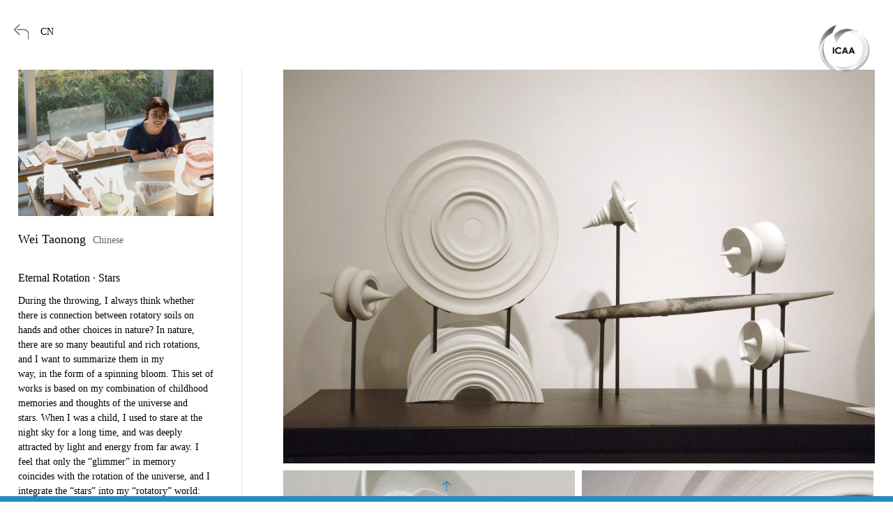

--- FILE ---
content_type: text/html
request_url: https://en.blancdechineicaa.com/content/details28_2154.html
body_size: 3144
content:
<!DOCTYPE html>
<!--[if lt IE 7]><html class="ie ie6 lt8 lt9 lt10"><![endif]-->
<!--[if IE 7]><html class="ie ie7 lt8 lt9 lt10"><![endif]-->
<!--[if IE 8]><html class="ie ie8 lt9 lt10"><![endif]-->
<!--[if IE 9]><html class="ie ie9 lt10"><![endif]-->
<!--[if (gt IE 9) | !(IE)]><!-->
<html>
<!--<![endif]-->
<head>
<meta charset="utf-8">
<meta name="renderer" content="webkit" />
<meta http-equiv="X-UA-Compatible" content="IE=edge,chrome=1" />
<meta content="width=device-width, initial-scale=1, maximum-scale=1, minimum-scale=1,user-scalable=no" name="viewport" />
<title>Eternal Rotation &#183; Stars _Works_第二届大奖赛_ICAA</title>
<script type="text/javascript">if(window.top !==window.self){window.top.location =window.location;}function getRootPath() {return ('');}function getGroupID() {return '0';}function getSiteID() {return '0';}function getClassID() {return '28';}function getInfoID() {return '2154';}</script>
<meta name="author" content="xinhongru" />
<meta name="keywords" content="" />
<meta name="description" content="" />
<link rel="shortcut icon" href="/images/favicon.ico?v=20190411165232" type="image/x-icon" />
<link rel="Bookmark" href="/images/favicon.ico?v=20190411165232" />
<meta name="apple-mobile-web-app-title" content="title" />
<link rel="apple-touch-icon" href="/images/icon.png?v=20190410144204" />
<link rel="apple-touch-icon-precomposed" href="/images/icon.png?v=20190410144204" />
<link rel="stylesheet" href="/css/animate.min.css?v=20190410144202">
<link rel="stylesheet" href="/css/common.css?v=20250806142934">
<script>if (false &&document.documentMode ===10) document.documentElement.className +=' ie10';</script>
<script>if (false &&document.documentMode ===11) document.documentElement.className +=' ie11';</script>
<script src="/js/jquery.js?v=20190410144202"></script>
<script src="/js/common.js?v=20190424210513"></script>
<script src="/js/ratio-img.js?v=20190410144202"></script>
<link href="/css/jquery.mCustomScrollbar.css?v=20190410144202" rel="stylesheet" />
<script src="/js/jquery.mCustomScrollbar.concat.min.js?v=20190410144202"></script>
<link rel="stylesheet" href="/css/swiper-3.4.2.min.css?v=20190410144202" />
<script src="/js/swiper-3.4.2.jquery.min.js?v=20190410144202"></script>
<script src="/js/wow.min.js?v=20190410144202"></script>
<!--[if lt IE 9]>
<script src="/js/html5.js?v=20190410144202"></script>
<script src="/js/respond.src.js?v=20190410144202"></script>
<![endif]-->
<script src="/Ajax/layer/layer.js?v=20180626072112"></script>
<script src="/Ajax/TDES.js?v=20180626072112"></script>
<script src="/Ajax/Forms/Validate.js?v=20181221111919"></script>
<script src="/lang/zh_CN.js?v=20190417151344"></script>
<script src="/ajax/AjaxHandler_ZGB.js?v=20190508152537"></script>
<link rel="stylesheet" href="/css/ljx_style.css?v=20250612152707">
</head>
<body class="has_back">
<div class="main">
<div class="header">
<div class="lang"><a href="http://www.blancdechineicaa.com/" target="_blank">CN</a></div>
<div class="login-state" style="display:none;"><a href="/member/personal.html">Account</a> <a style="cursor:pointer;" onclick="getQuit();">[Sign Out]</a></div>
<div class="logo"><a href="/"><img src="/images/logo.png"></a></div>
<script>getUserState();</script>
</div>
<a class="goback" href="javascript:void(0)" onclick="javascript:history.back(-1);"><img src="/images/dot03.png"></a>
<div class="expert_d person_dcon pad_t170">
<div class="wrap">
<div class="left">
<div class="person_picture">
<div class="person_img"> <a href="/content/details29_2505.html"> <div class="img"><img src="/Upload/image/20190613/20190613224201_5853_1708x1279.jpg"></div> <h1 class="fnt_24 wow fadeInUp">Wei Taonong<em>Chinese</em></h1> </a> </div>
</div>
<div class="expert_text fixed">
<h2 class="fnt_20">Eternal Rotation · Stars </h2>
<div class="expert_p wow fadeInUp">
During the throwing, I always think whether there is connection between rotatory soils on hands and other choices in nature? In nature, there are so many beautiful and rich rotations, and I want to summarize them in my<br/>way, in the form of a spinning bloom. This set of works is based on my combination of childhood memories and thoughts of the universe and<br/>stars. When I was a child, I used to stare at the night sky for a long time, and was deeply attracted by light and energy from far away. I feel that only the “glimmer” in memory coincides with the rotation of the universe, and I integrate the “stars” into my “rotatory” world: white celestial bodies, distant.stars, even passing meteors, are spinning in my imagination of the universe.
</div>
<div class="person_name photo_text wow fadeInUp">
<p style="display:block;">Year of Creation: 2019</p>
<p style="display:block;">Materials: White porcelain</p>
<p style="display:block;">Dimensions: 110*45*50cm</p>
</div>
</div>
</div>
<div class="right">
<div class="work_dcont">
<div class="work_d_top"><a href='/Upload/image/20190613/20190613224833_1996.jpg' data-lcl-thumb='/Upload/image/20190613/20190613224820_0580.jpg' class="elem inner tran_scale wow fadeIn" data-wow-duration="1s"><img src="/Upload/image/20190613/20190613224820_0580.jpg"></a></div>
<div class="work_d_bottom">
<div class="resource-type-wrap">
<ul class="resource-type-list">
<li class="panel"> <a href='/Upload/image/20190613/20190613224742_9154.jpg' data-lcl-thumb='/Upload/image/20190613/20190613224724_4486.jpg' class="elem inner tran_scale wow fadeIn" data-wow-duration="1s"><img src="/Upload/image/20190613/20190613224724_4486.jpg"></a> </li><li class="panel"> <a href='/Upload/image/20190613/20190613224657_6615.jpg' data-lcl-thumb='/Upload/image/20190613/20190613224640_7152.jpg' class="elem inner tran_scale wow fadeIn" data-wow-duration="1s"><img src="/Upload/image/20190613/20190613224640_7152.jpg"></a> </li>
</ul>
</div>
</div>
</div>
<div class="person_textcont">
<a href="javascript:void(0)" class="close_xx"><img src="/images/close_b.png"></a>
<div class="person_intr"> <ul> </ul> </div>
</div>
</div>
<div class="gray_line"></div>
</div>
</div>
</div>
<input type="hidden" id="uid" value="Wei Taonong" />
<script>getGame2017Details();</script>
<footer class="footer fixed">
<div class="f_ll">
<p><span>Address: No.19 Xuefu Road, Dehua County, Quanzhou City, Fujian</span><span>Email: contact@blancdechineicaa.com</span></p>
<p>© Blanc de Chine International Ceramic Art Award<a style="color:#fff!important;margin-left:45px;" href="https://beian.miit.gov.cn" title="闽ICP备2020021842号-2" target="_blank">闽ICP备2020021842号-2</a><span><a style="color:#fff!important;margin-left:40px;" href="http://www.beian.gov.cn/portal/registerSystemInfo?recordcode=35052602000302" target="_blank">闽公网安备35052602000302号</a></span></p>
</div>
<div class="f_rr">
<a href="https://www.facebook.com/BlancdeChine/" target="_blank" class="ad"><img src="/images/Facebook.png"></a>
<a href="https://www.instagram.com/blancdechine_icaa/" class="ad" target="_blank"><img src="/images/instagram.png"></a>
<a href="javascript:void(0);" class="code"><img src="/images/dot02_wx.png"></a>
<div class="code_box">
<img src="/images/code.jpg">
</div>
</div>
</footer>
<div class="userOrientation">
<h1>Please rotate the phone to keep portrait</h1>
</div>
<script src="/js/jquery.masonry.js?v=20190409170314"></script>
<script src="/js/jquery.infinitescroll.js?v=20140611174456"></script>
<link rel="stylesheet" href="/css/lc_lightbox.css?v=20190418192914" />
<script src="/js/lc_lightbox.lite.js?v=20190315145214" type="text/javascript"></script>
<script src="/js/ljx_function.js?v=20190424104639"></script>
<script type="text/javascript">$(document).ready(function(){var $resourceTypeList =$('.resource-type-list');function item_masonry(){$resourceTypeList.imagesLoaded(function () {$resourceTypeList.masonry({itemSelector:'.panel',});});$resourceTypeList.masonry('reload');}
item_masonry();$(window).resize(function() {item_masonry();});})
</script>
<script type="text/javascript">document.write('<script type="text/javascript" src="/plugin/Visit/Default.aspx?referrer=' + escape(document.referrer) + '&Url=' + escape(window.location.href) + '&InfoID=2154&ClassID=28&SiteID=0&SiteGroupID=0&ScreenWidth=' + window.screen.width + '&ScreenHeight=' + window.screen.height + '&t=' + new Date().getTime() + '" charset="utf-8"></scr' + 'ipt>');</script>
<script type="text/javascript" src="/plugin/Visit/Default.js"></script>
</body>
</html>

--- FILE ---
content_type: text/html; charset=utf-8
request_url: https://en.blancdechineicaa.com/Ajax/AjaxHandler_ZGB.ashx
body_size: 60
content:
{info: 0,state: 0}

--- FILE ---
content_type: text/css
request_url: https://en.blancdechineicaa.com/css/common.css?v=20250806142934
body_size: 6101
content:
/* reset */
*{-webkit-tap-highlight-color:rgba(0,0,0,0);}
html { height: 100% ;-webkit-tap-highlight-color: rgba(0,0,0,0);  -webkit-tap-highlight-color: transparent;}
body { min-height: 100% }
body { _height: 100% }
body, div, ul, ol, li, dl, dt, dd, h1, h2, h3, h4, h5, h6, iframe, pre, code, fieldset, legend, form, input, select, textarea, button, p, blockquote, th, td, figure { margin: 0; padding: 0 }
body, div, ul, ol, li, dl, dt, dd, h1, h2, h3, h4, h5, h6, iframe, pre, code, fieldset, legend, form, p, blockquote, figure, header, footer, nav, article, section, aside, address, figcaption { *zoom: 1 }
li { list-style-type: none }
h1, h2, h3, h4, h5, h6 { font-size: 100%;font-weight:normal; }
iframe, frame, fieldset, img { border: 0 none }
img { vertical-align: top; }
input[type=button], input[type=submit], input[type=reset] { cursor: pointer }
button { cursor: pointer }
input, textarea, button { -webkit-border-radius: 0; -webkit-appearance: none }
input[type=radio] { -webkit-border-radius: 100%; -webkit-appearance: radio }
input[type=checkbox] { -webkit-appearance: checkbox }
input[type=search] { -webkit-box-sizing: content-box; -moz-box-sizing: content-box; -ms-box-sizing: content-box; -o-box-sizing: content-box; box-sizing: content-box }
textarea { overflow: auto; resize: none }
blockquote, q { quotes: none }
blockquote:before, blockquote:after, q:before, q:after { content: ""; content: none }
table { border-collapse: collapse; border-spacing: 0 }
caption, th { text-align: left }
th { font-weight: normal }
em, cite, address,i { font-style: normal }
sup { /*vertical-align: text-top*/}
sub { /*vertical-align: text-bottom*/ }
body, input, select, button, textarea { font-size: 14px; font-family:arial;  }
body { line-height: 1.5; background: #fff; }
a { color: #000; text-decoration: none;-webkit-tap-highlight-color:transparent }
a { blr:expression(this.onFocus=this.blur()) }
a * { *cursor: pointer }
:focus { outline: none }
.edit_con_original{ line-height:1.5; padding:0 0; color:#333;}
.edit_con_original ul{ margin:inherit; padding:inherit; padding-left:2em;}
.edit_con_original ul li { list-style-type:disc; margin:auto; }
.edit_con_original ol{ margin:inherit; padding:inherit}
.edit_con_original ol li { list-style-type:decimal; margin:auto; }
.edit_con_original h1 { font-size: 2em; font-weight:bold }
.edit_con_original h2 { font-size: 1.5em; font-weight:bold }
.edit_con_original h3 { font-size: 1.17em; font-weight:bold }
.edit_con_original h4 { font-size: 1em; font-weight:bold }
.edit_con_original h5 { font-size: 0.83em; font-weight:bold }
.edit_con_original h6 { font-size: 0.67em; font-weight:bold }
.edit_con_original em { font-style: italic }
.edit_con_original cite{ font-style: italic }
.edit_con_original address{ font-style: italic }
.edit_con_original i { font-style: italic }
.edit_con_original table{ border-collapse: separate; border-spacing: 2px }
.edit_con_original img{ max-width:100%; height:auto;}
.edit_con_original video{ max-width:100%;}
 
 
/*所有后台编辑器区域都要引用 edit_con_original 类名*/
 
/* clear 页头，页脚，内容区都不用再加清除样式 */
.fixed:before, .clearfix:before, .cf:before, body:before, .header:before, .main:before, .footer:before { content: ''; display: table }
.fixed:after, .clearfix:after, .cf:after, after, .header:after, .main:after, .footer:after { content: ''; display: table; clear: both }
.fixed, .clearfix, .cf, .header, .main, .footer { *zoom: 1 }
 
 
.clear, .cl { display: block!important; float: none!important; clear: both; width: auto!important; max-width: none!important; min-width: 0!important; max-height: none!important; min-height: 0!important; overflow: hidden; margin: 0!important; padding: 0!important; border: 0 none!important; font-size: 0!important; line-height: 0!important }
               

*{box-sizing: border-box;}

/*隐藏视频下载按钮*/
video::-internal-media-controls-download-button {
    display:none;
}

video::-webkit-media-controls-enclosure {
    overflow:hidden;
}

video::-webkit-media-controls-panel {
    width: calc(100% + 30px); 
}

/*图片经过*/
.tran_scale{ overflow:hidden; display:block;}
/*img{transition: All 0.7s ease-in-out;}*/
.tran_scale img{transform:scale(1,1); -webkit-transform:scale(1,1); transition:0.5s all; -webkit-transition:0.5s all;}

/*两端对齐*/
.justify { text-align:justify; text-justify:distribute-all-lines;}

/*上下居中*/
.v-m-c{ transform: translate(0,-50%); -webkit-transform: translate(0,-50%);-ms-transform: translate(0,-50%);-moz-transform: translate(0,-50%);-o-transform: translate(0,-50%); position:absolute; left:0; top:50%;}

/*左右居中*/
.l-m-c{ transform: translate(-50%,0); -webkit-transform: translate(-50%,0);-ms-transform: translate(-50%,0);-moz-transform: translate(-50%,0);-o-transform: translate(-50%,0); position:absolute; left:50%; top:0;}

/*绝对居中*/
.a-m-c{ transform: translate(-50%,-50%); -webkit-transform: translate(-50%,-50%);-ms-transform: translate(-50%,-50%);-moz-transform: translate(-50%,-50%);-o-transform: translate(-50%,-50%); position:absolute; left:50%; top:50%;}

/*截字*/
.ellipsis{text-overflow:ellipsis; white-space:nowrap; display: inline-block; max-width:99%;overflow:hidden; }
.clamp{display:-webkit-box; -webkit-box-orient: vertical;-webkit-line-clamp: 3; line-height: 1.5; max-height: 4.5em;overflow:hidden;}

/*背景*/
.bg-cover{background-size: cover; background-repeat: no-repeat; background-position: center;}
.bg_layer{background: rgba(0,0,0,0.7); position: absolute; left:0; top:0; width: 100%; height: 100%; z-index: 10000;}
.bg-cover-ban{ background-size: 100% 100%;}

.animate{ transition: 1.5s all cubic-bezier(0.19, 1, 0.22, 1);}
.animate_slowx { transition: 2.5s all cubic-bezier(0.19, 1, 0.22, 1); }
.animate_fast{ transition: 1s all cubic-bezier(0.19, 1, 0.22, 1);}
.animate_slow{ transition: 10s all cubic-bezier(0.19, 1, 0.22, 1);}
.animate_normal{ transition: 0.5s all linear;}

.ratio-img,.ratio-img img{width: 100%;}

 /*font-size*/
.fnt_18 { font-size:18px;}
.fnt_20 { font-size:20px;}
.fnt_24 { font-size:24px;}
.fnt_30 { font-size:30px;}
.fnt_36 { font-size:36px;}
@media only screen and (max-width: 1660px) {
.fnt_18 { font-size:16px;}
.fnt_20 { font-size:18px;}
.fnt_24 { font-size:22px;}
.fnt_30 { font-size:28px;}
.fnt_36 { font-size:34px;}
}

@media only screen and (max-width: 1366px) {
.fnt_18 { font-size:15px;}
.fnt_20 { font-size:16px;}
.fnt_24 { font-size:20px;}
.fnt_30 { font-size:24px;}
.fnt_36 { font-size:30px;}
}
@media only screen and (max-width: 1279px) {
.fnt_18 { font-size:14px;}
.fnt_20 { font-size:15px;}
.fnt_24 { font-size:18px;}
.fnt_30 { font-size:22px;}
.fnt_36 { font-size:28px;}

}
@media only screen and (max-width: 1023px) {
.fnt_20 { font-size:14px;}
.fnt_24 { font-size:16px;}
.fnt_30 { font-size:20px;}
.fnt_36 { font-size:26px;}
}
@media only screen and (max-width: 767px) {
.fnt_24 { font-size:15px;}
.fnt_30 { font-size:18px;}
.fnt_36 { font-size:24px;}
}
/* loading_animate */
.loading_animate{position: fixed;background: rgb(155, 154, 154);top:0;left: 0;right: 0;bottom: 0;z-index: 99999;}
.loading_logo{ position: absolute;top: 50%;left: 50%;margin-top: -150px;margin-left: -106px;}
.loading_animate .items{ position: fixed; left:50%; top:50%; transform:translate(-50%,-50%);}
.loading_animate .items,.loading_animate .item,.loading_animate .item-loader-container,.la-ball-atom.la-2x {width: 64px;height: 64px;}

/*公共底部*/
.footer{background: #298AC1; width: 100%; border-top: 8px solid #298AC1; height:0; position: fixed; left:0; bottom:0; font-size: 12px; transition:0.3s all; -webkit-transition:0.3s all;}
.footer::before{ position:absolute; content:""; width:24px; height:24px; left:50%; margin-left:-12px; top:-34px; background:url(../images/f_top.png) center top no-repeat;}
.footer.on{width: 100%;height: auto;padding:0.5% 1.6% 0.9%;}
.footer.on::before{display:none;}
.footer .f_ll{float: left; width:calc(100% - 235px);color: #fff;}
.footer .f_ll p{line-height:1.8;}
.footer .f_ll p span{margin-right:2%;}
.footer .f_rr{ float: right; text-align: right; position: relative;margin-top: 5px;display: flex;gap:20px;}
.footer .f_rr a img{widht:32px;height:32px;}
.footer .f_rr .ad:hover{opacity: 0.5;}
.footer .f_rr .code{ float: right; width: 32px; height:32px; }
.footer .f_rr .code_box{position: absolute; right:0; top:-148px; width: 148px; height: 148px;transform: translateX(200px);transition:0.3s all; -webkit-transition:0.3s all;}
.footer .f_rr .code_box.on{transform: translateX(0);}
.footer .f_rr .code_box img{width: 148px; height: 148px;}
@media only screen and (max-width: 767px){
    .footer{/*height:auto;padding:0.5% 1.6%;*/}
}

.sucess-bg{position: fixed; left:0; top:0; width:100%; height: 100%; background: #fff; display: none; z-index: 100;}
.sucess-wrap{position: relative; width: 100%; z-index: 101;}
.sucess-box{ position: fixed;}
.sucess-box img{width:107px;height:107px; margin-bottom: 10px;}
.sucess-box p{color:#787878}
.sucess-box p em{color: #787878;}

@media only screen and (min-width: 1024px){
.yes_tran,a{transition: 0.3s all;-webkit-transition: 0.3s all;-moz-transition: 0.3s all;-o-transition: 0.3s all;-ms-transition: 0.3s all;}
.no_tran{transition: 0s all;-webkit-transition: 0s all;-moz-transition: 0s all;-o-transition: 0s all;-ms-transition: 0s all;}
a:hover{color: #298AC1!important;}

.tran_scale:hover img{transform:scale(1.05,1.05) rotate(0deg); -webkit-transform:scale(1.05,1.05) rotate(0deg);}
.lt10 .tran_scale:hover img{transform:scale(1) rotate(0deg)!important; -webkit-transform:scale(1) rotate(0deg)!important;}
}



.main{width: 100%; height: 100vh; position: relative;}
.lang{position: fixed; left:1.6%;  margin-top:35px;z-index:10;}
.lang a.news{margin-left:35px; position:relative;}
.lang a.news::after{content:""; position:absolute; right:-3px; top:0; width:5px; height:5px; border-radius:5px; background:#E91C24;}
.login-state{position: fixed; left:3.6%; margin-top:35px;z-index:10;}
.login-state a{margin-right: 5px;}
.logo{ position: fixed; width: 104px; right:1.6%; margin-top:35px; z-index:10;}
.logo img{width: 100%;}
.video-home{width:100%; height:calc(100vh - 8px);}
.video-home video{width: 100%; height: 100%;}
.bot_tit{display:none; position: absolute; left:0; top:75vh; z-index: 11; width:100%; text-align: center; padding: 0 10%;}
.bot_tit li{ float: left; width:33.33%;}
a.more_a{ display:block;position: absolute; left:50%; margin-left:-80px;top:66vh; z-index: 11; width:160px; height:30px; line-height:30px; font-size:16px; color:#666; text-align:center; border-bottom:1px solid #989898;}

.down-home{top:auto;bottom:6%;z-index:10;}
.down-home span{ display: block; width:30px; height: 50px; border:1px solid #020202; border-radius: 15px; position: relative; text-align: center;}
.down-home span i{position:absolute; left:12px; top:10px; width: 6px; height: 6px; border-radius: 50%; background: #020202;}
.down-home span i+i{top:20px; }
.down-home span i+i+i{top:30px;}
.down-home em{ display: block; width: 30px;margin-top:8px; position: relative; text-align: center;}
@-webkit-keyframes i1{
    0%{opacity: 1;}
    100%{opacity:0.6;}
}     
@-o-keyframes i1{
    0%{opacity: 1;}
    100%{opacity:0.6;}
} 
@-ms-keyframes i1{
    0%{opacity: 1;}
    100%{opacity:0.6;}
} 
.i1{-webkit-animation: i1 1s infinite;-ms-animation: i1 1s infinite;}
@-webkit-keyframes i2{
    0%{opacity: 0.8;}
    100%{opacity:0.4;}
}    
@-o-keyframes i2{
    0%{opacity: 0.8;}
    100%{opacity:0.4;}
}  
@-ms-keyframes i2{
    0%{opacity: 0.8;}
    100%{opacity:0.4;}
}    
.i2{-webkit-animation: i2 0.8s infinite;-ms-animation: i2 0.8s infinite;}
@-webkit-keyframes i3{
    0%{opacity: 0.6;}
    100%{opacity:0.2;}
} 
@-o-keyframes i3{
    0%{opacity: 0.6;}
    100%{opacity:0.2;}
} 
@-ms-keyframes i3{
    0%{opacity: 0.6;}
    100%{opacity:0.2;}
}      
.i3{-webkit-animation: i3 0.6s infinite;-ms-animation: i3 0.6s infinite;}

@-webkit-keyframes arrow_down{
    0%{top:0;opacity: 1;}
    100%{top: 20px;opacity: 0;}
}      
@-o-keyframes arrow_down{
    0%{top:0;opacity: 1;}
    100%{top: 20px;opacity: 0;}
}      
@-ms-keyframes arrow_down{
    0%{top:0;opacity: 1;}
    100%{top: 20px;opacity: 0;}
}      
.arrow_down{-webkit-animation:arrow_down 1s infinite;-ms-animation:arrow_down 1s infinite;-webkit-animation-fill-mode: both;}

.tableCell{vertical-align:top!important;}
.tableCell a.more_a{color:#020202;;border-color:#020202;;}
body.has_back .lang{left:4.5%;}
body.has_back .login-state{left:6.6%;}
.goback{position: fixed;z-index: 9991; left:1.6%;margin-top: 35px;}

/*首页*/
.con-box{width:100vw;}
.ll_box{ float: left; width: 50%; height: 100vh;}
.rr_box{float: left; width: 50%;height: 100vh;}
video{object-fit:fill;}
.rr-video{width:100%; height:100vh;}
.rr-video video{width:100%; height:100%;}
.ll-conts{padding:20% 10% 10%;width:100%; height:100vh; /*height: calc(100vh - 20%);*/}
.ll-conts h2.tit{color: #298AC1;}
.ll-conts h2.tit a{color: #298AC1;}
.ll-conts .item{margin:2% 0 0;}
.ll-conts .item li{ float: left; width:100px; height: 30px; line-height: 30px; font-family: arial; color: #666666; text-align: center;}
.ll-conts .item li a img,.ll-conts .con h4 span em img{vertical-align: middle; position: relative; top:-1px;}
.ll-conts .item li a img{width:100px;}
.ll-conts .item li.on{ background: #F0F0F0;color: #298AC1;}
.ll-conts .item li.on a{color: #298AC1;}
.ll-conts .item li.li_h a img{transition:0.5s all; -webkit-transition:0.5s all;}
.ll-conts .con{margin-top:15%;}
.ll-conts .con h3{width: 70.47%; margin-bottom:1px;}
.ll-conts .con h3 img{max-width: 100%;}
.ll-conts .con h4{padding:0 2%; width: 70.47%; height: 40px; color: #fff; line-height: 40px; background: #298AC1; overflow:hidden;}
.ll-conts .con h4 span{margin-right: 5%;}
.ll-conts .con h4 span i{font-family: arial; padding:0 5px;}
.ll-conts .con h4 a{color: #fff!important; }
.ll-conts .con h4.new{ background:#fff; border:1px solid #4C9EC9; padding:0;}
.ll-conts .con h4.new span.sp01,.ll-conts .con h4.new span.sp02{ float:left; width:50%; margin:0; text-align:center;}
.ll-conts .con h4.new span.sp01 a{color:#298AC1!important; display:block;transition:0.3s all; -webkit-transition:0.3s all;}
.ll-conts .con h4.new span.sp02{background: #298AC1;}
.ll-conts .con h4.new span.sp02 a{color: #fff!important;display:block;transition:0.3s all; -webkit-transition:0.3s all;}
.ll-conts .con h4.new span.sp01 a:hover,.ll-conts .con h4.new span.sp02 a:hover{transform:scale(1.05,1.05);-webkit-transform:scale(1.05,1.05);}
.ll-conts .con h5{margin:7% 0 2%; color: #000;}
.ll-conts .con {color:#666666;}
.ll-conts .con .txt{height: 14em;}
.ll-conts .item_list{margin:5% 0 0;}
.ll-conts .item_list li{ float: left; margin-right:5%;}
.ll-conts .item_list li a{color: #343434;}
.ll-conts .item_list li.on a{/*color: #298AC1;*/ text-decoration: underline;}
.ll-conts .con .txt1{margin:7% 0 0; height: 22em;}
.ll-conts .con .txt1 .edit_con_original,.ll-conts .con .txt1 .edit-con-original{line-height: 1.5;}
.ll-conts .con .txt0{height:16em;}
.ll-conts .item_list.item_listnew{width:92%; height:34px; line-height:34px; background:#fff; border:1px solid #278ABE; overflow:hidden;}
.ll-conts .item_list.item_listnew li{ float:left; width:50%; margin:0; text-align:center;}
.ll-conts .item_list.item_listnew li a{ display:block;transition:0.3s all; -webkit-transition:0.3s all;}
.ll-conts .item_list.item_listnew li.li01 a{color:#268ABE!important;}
.ll-conts .item_list.item_listnew li.li02{ background:#268ABE;}
.ll-conts .item_list.item_listnew li.li02 a{color:#fff!important;}
.ll-conts .item_list.item_listnew li.li01 a:hover,.ll-conts .item_list.item_listnew li.li02 a:hover{ text-decoration:none; transform:scale(1.05,1.05);-webkit-transform:scale(1.05,1.05);}

.require{margin:0;}
.require dt{color:#000; margin-bottom: 2%;}
.require dd{color:#666666;}
.require:last-child{margin-top: 4%;}

.rr-conts{margin:10%;width:80%; height:calc(100vh - 20%); overflow: hidden;}
.game-part{width:100%; height:calc(100vh - 8px); overflow: hidden;}
.game-part .rr_box{background: #F0F0F0;}


.flow li{ text-align: center; margin-bottom:3%!important;list-style-type:none!important;}
.flow li:last-child{margin-bottom:0!important;}
.flow li span{color:#666666; display: block; margin-bottom:0.8%;}
.flow li p{color: #000; line-height: 1.5;}


.expert-list li{line-height: 1.8; position: relative;}
.expert-list li em{ position: absolute; left:0; top:0;}
.expert-list li a{color: #666666;}
.expert-list li span{padding-left:220px; display: block;}



.lang_choice{height: calc(100vh - 8px); position: relative;}
.lang_choice .ll{ float: left; width: 50%; height:100vh; position: relative;}
.lang_choice .ll h2,.lang_choice .rr h2{width:100%; text-align: center;}
.lang_choice .ll a{color:#0E0E0E; font-family: arial;}
.lang_choice .line{ width:1px; height:80%; border-left:1px solid #E5E5E5;}
.lang_choice .rr{ float: right; width: 50%; height:100vh; position: relative;}
.lang_choice .rr a{color:#0E0E0E; font-family: arial;}


/*在线申请*/
.apply-part{width:100%; height:calc(100vh - 8px);}
.apply-form{max-width: 470px; width: 96%;}
.apply-form h2{ text-align: center;margin-bottom: 5%;}
.apply-form li{width:100%; margin-bottom: 5%; position: relative;}
.apply-form li .inp{width: 100%; height:42px; line-height: 42px; border:none; padding:0 2%; background: #fff; box-shadow: 1px 1px 5px 1px #CFCDCC;}
.apply-form li.yzm .inp{ float: left; width: calc(100% - 156px);}
.apply-form li.yzm span{ float: right; width: 144px;}
.apply-form li.yzm span img{width: 100%;}
.apply-form p{padding:0 10px;}
.apply-form p a{color:#000; border-bottom:1px solid #3F4040;}
.apply-form .btn-box{ height: 42px; line-height: 42px; margin: 5% 0 4%;}
.apply-form .btn-box a{ display: block; width: 100%; text-align: center; color: #fff!important; background: rgba(0, 0, 0, 0.5)}
.apply-form li a.gain_code{position: absolute; right:10px; top:10px;}

/*在线申请*/
.apply_wrap{ position: relative;}
.apply_menu{ position: absolute; left:4.8%; top:155px; position: fixed;}
.apply_menu ul{border-left:1px solid #E5E5E5; padding-left: 20px;}
.apply_menu ul li{ position: relative; line-height: 1; margin-bottom: 20px; cursor: pointer;}
.apply_menu ul li:last-child{margin-bottom: 0;}
.apply_menu ul li.on{font-size: 18px; color: #298AC1;}
.apply_menu ul li.on:before{position: absolute; content: ""; left:-21px; top:0; width: 2px; height: 17px; background: #298AC1;}
.apply_box{max-width: 988px; margin:155px auto 20px;}
.apply_box .tit{text-align: center; line-height: 1; padding-bottom:3%; margin-bottom: 6%; border-bottom:1px solid #E5E5E5;}
.personal_info{}
.work_info{ border:1px solid #900;}

@media only screen and (min-width: 1024px){
    .apply-form p a:hover{border-bottom:1px solid #298AC1;}
    .ll-conts .item_list li a:hover{color: #298AC1;text-decoration: underline;}
    .lang_choice .ll a:hover,.lang_choice .rr a:hover{color:#298AC1;}
    .ll-conts .item li.li_h:hover img{transform:scale(1.05,1.05);-webkit-transform:scale(1.05,1.05);}
}

@media only screen and (max-width: 1660px){
    .ll-conts{padding:15% 10% 10%;}
    .flow li{margin-bottom: 2%!important;}
    .ll-conts .item li a img{vertical-align: middle;}

}

@media only screen and (max-width: 1399px){
    .apply_menu{display: none;}
}
@media only screen and (max-width: 1365px){
    .ll-conts h2.tit{font-size: 22px;}
}

@media only screen and (max-width: 1279px){
body.has_back .lang{left:6%;}
body.has_back .login-state{left:9.6%;}
.login-state{left:4.6%;}
.ll-conts .con h3,.ll-conts .con h4{ width: 100%;}
.ll-conts .con h4 span em img{width: 44px;height:12px;}
}
@media only screen and (max-width: 1023px){
    .down-home{display: none;}
    .ll_box,.rr_box{width: 100%; height: auto;}
    .video-home,.ll-conts,.rr-video,.game-part,.rr-conts,.flowbox{height:auto!important;}
    .ll-conts,.rr-conts{padding: 5%;}
    .ll-conts{padding-top: 10%;}
    .ll-conts .con{margin-top: 5%;}
    .ll-conts .con .txt,.ll-conts .con .txt1{height: auto;}
    .login-state{left:5.6%;}
    

    .part-01{display: none;}
    .part-02 .lang,.part-02 .login-state,.part-02 .logo{display: none;}
}
.phone_header_bg{display: none; z-index: 1; position: fixed; width: 100%; height: 40px;background: rgba(255,255,255,0.8);}
.header{position: fixed; width: 100%; top:0;left: 0;z-index: 999;height:90px;}
.scrollHeader .header{background: rgba(255,255,255,0.8);}
/*.scrollHeader .lang, .scrollHeader .goback, .scrollHeader .logo,.scrollHeader .login-state {margin-top: 20px;}*/
@media only screen and (max-width: 767px){
    .ll-conts, .rr-conts{padding:2%;}
    .ll-conts{padding-top: 50px;}
    .phone_header_bg{display: block;}
    .lang{left:5%;}
    .login-state{left:14%;}
    .logo{ right:5%; width: 70px;}
    .goback{left:5%;}
    body.has_back .lang{left:12%;}
    body.has_back .login-state{left:20%;}
    .goback img{width: 16px;}
    .header{position: fixed; width: 100%; height: 40px;background: rgba(255,255,255,0.8); top:0;left: 0;  z-index: 999;}
    .scrollHeader .header{ height: 40px;}
   .lang,.goback,.logo,.login-state,.scrollHeader .lang, .scrollHeader .goback, .scrollHeader .logo,.scrollHeader .login-state{margin-top: 10px;}

   .ll-conts .con h3{margin-bottom: 10px;}
   .expert-list li{margin-bottom: 10px;}
   .expert-list li span{display: block; padding: 25px 0 0; line-height: 1.4;}
   .ll-conts .item_list{font-size: 16px;}

   .ll_box .rr-video{margin:20px 0 0;}
   /*.ll-conts .item li{width: 80px;margin-right: 20px;}
   .ll-conts .item li.li_h{border:1px solid #298AC1; margin-right: 20px;}
   .ll-conts .item li.li_h a img{position: relative; top:-2px;}*/
}


/*撷萃*/
.video_tc_bg{position: fixed; top:0;left: 0; width: 100%; height: 100%; background:#000;z-index: 1000; display: none;}
.video_photos{position: fixed; top: 0; left: 0; width:100%; height: 100%; z-index: 1001; display: none;}
a.video_close{position: absolute; top: 0; right: 0; z-index:10; width: 50px; height: 50px; line-height: 50px; text-align: center; color: #fff!important; font-weight:lighter;  font-size:30px; background:rgba(0,0,0,0.5);}
.video_tc{position: fixed; top: 0; left: 0; width:100%;height:100vh;}
.video_tc .swiper-container{width:100%; height:100vh;}
.video_tc .swiper-slide img{width: 100%;height:100vh;}
.video_tc video{position:absolute;width:100%; height:100vh; left:0;top:0;}
.video_tc .swiper-pagination{bottom:30px!important;z-index: 100;}
.video_tc .swiper-pagination-bullet{ width: 20px; height:20px; background: #fff; opacity: 1;}
.video_tc .swiper-pagination-bullet.swiper-pagination-bullet-active{ background: #2A8AC1;}
@media only screen and (max-width: 1279px){
    a.video_close{width: 30px; height:30px; font-size: 20px; line-height: 30px;}
    .video_tc{height:auto; transform: translate(-50%,-50%); -webkit-transform: translate(-50%,-50%);-ms-transform: translate(-50%,-50%);-moz-transform: translate(-50%,-50%);-o-transform: translate(-50%,-50%);  left:50%; top:50%;}
    .video_tc .swiper-container{height:auto;position: absolute; top: 50%; left: 50%; transform: translate(-50%,-50%); -webkit-transform: translate(-50%,-50%); width:100%;}
    .video_tc .swiper-slide img{height: auto;}
    .video_tc video{height:100%;}
    .video_tc .swiper-pagination{bottom:10px!important;}
    .video_tc .swiper-pagination-bullet{ width: 10px; height:10px;}
}

/*个人中心手机端处理隐藏*/
.phone_explain{display: none;text-align: center; transform: translate(-50%,-50%); -webkit-transform: translate(-50%,-50%);-ms-transform: translate(-50%,-50%);-moz-transform: translate(-50%,-50%);-o-transform: translate(-50%,-50%); position:absolute; left:50%; top:50%;color: #298AC1;font-size:18px;}
@media only screen and (max-width:1024px){
.pc_explain{display: none;}
.phone_explain{display:block;}
}


/*提示竖屏观看*/
.userOrientation{
    position: fixed;
    top: 0;
    left: 0;
    right: 0;
    bottom: 0;
    z-index: 9999999999;
    background: #fff;
    display: none;
}

.userOrientation h1{
    position: absolute;
    left: 50%;
    top: 50%;
    transform: translate(-50%, -50%);
    text-align: center;
    font-size: 1.2rem;
    color: #298AC1;
    font-weight: normal;
    width: 100%;
}
/* loading_animate */
.loading_animate{position: fixed;background: #fff;top:0;left: 0;right: 0;bottom: 0;z-index: 99999;}
.loading_txt{background: url(../images/loading.gif) top center no-repeat; padding-top: 60px; width: 100px; text-align: center; color: #999;}

.video_tc.cur .swiper-pagination{display: none !important;}
@media only screen and (max-width:767px){
/*.video_tc .swiper-slide img{display: none;}*/
.video_tc video{background: #ccc;z-index: 99;}
/*.swiper-container-autoheight, .swiper-container-autoheight .swiper-slide{height: 300px !important;}
*/
}

--- FILE ---
content_type: text/css
request_url: https://en.blancdechineicaa.com/css/ljx_style.css?v=20250612152707
body_size: 2961
content:
body{font-family: "微软雅黑";}
.lang,.logo,.footer{z-index: 999;}
.wrap{max-width: 1730px;width:96%;margin: auto;}
.tran_scale2{ overflow:hidden; display:block;}
.tran_scale2 img{-webkit-transition: opacity .4s ease-in,-webkit-transform .6s linear;transition: opacity .4s ease-in,transform .6s linear;}
.pad_t170{padding-top: 170px;}
.fnt_24{font-size: 24px;}
.fnt_36{font-size: 36px;}


.expert_cont{padding-bottom:60px; overflow: hidden;}
.expert_cont ul{overflow: hidden;margin: 0 -10px;}
.expert_cont ul li{width: 25%;*margin-left: -1px;float: left;margin-bottom: 40px;}
.expert_cont dl{padding: 0 10px;}
.expert_cont dt{margin-bottom: 25px;height: 0;padding-bottom:75%;}
.expert_cont dt a{display: block;}
.expert_cont dt img{width: 100%;}
.expert_cont dd h3 a{color: #0f0f0f;}
.expert_cont dd p{color: #666666; height: 6em;}
.expert_cont dd h3,.expert_cont dd p{/*white-space:nowrap;*/ overflow:hidden; text-overflow:ellipsis;}

/*评委介绍*/
.expert_d{overflow: hidden;}
.expert_d .left{width: 28.8%;max-width: 541px;padding-right:4%; border-right: 1px solid #e5e5e5;     height: calc(100vh - 180px);position: fixed; top: 170px;}
.person_img{margin-bottom: 30px;}
.person_img img{width: 100%;}

.person_img.an{max-width: 415px; max-height: 311px; overflow: hidden;}
.person_img.an img{max-width: 415px;max-height: 311px;}
.person_img a{display: block;}
.person_img .img{width: 100%; overflow:hidden; display:block;}
.person_img .img img{width: 100%;transition:0.5s all; -webkit-transition:0.5s all;}

@media only screen and (min-width:1024px) {
.person_img .img:hover img{transform:scale(1.05,1.05); -webkit-transform:scale(1.05,1.05);}
}


.person_text>h1{margin-bottom:10px;color: #0f0f0f;}
.person_text>p{color: #000;margin-bottom: 30px;}
.person_p{color: #666;line-height: 1.3em;overflow:hidden;}
.person_name{margin-top: 45px;width: 227px;float: right;margin-bottom: 20px;}
.person_name img{width: 100%;}
.expert_d .right{width:63.5%; float: right;padding-bottom: 160px;}
.person_list{color: #666;margin-top: 60px;position: relative;}
.person_list ul{overflow: hidden;margin: 0 -60px;}
.person_list li{float: left;width: 50%;*margin-left: -1px;margin-bottom: 10px;}
.person_list li dl{overflow: hidden;padding: 0 60px;}
.person_list li dt{float: left;width: 70px;margin-right: 10px;}
.person_list li dd{float: left;width: calc(100% - 80px)}
.person_list li:nth-child(2n+1){clear: both;}
.person_list .line{width: 1px;height: 100%;background: #e5e5e5;position: absolute;top:0;left: 50%;}




@media only screen and (max-width:1660px) {
.fnt_24{font-size:18px;}
.fnt_36{font-size:28px;}
.pad_t170{padding-top: 100px;}
.expert_cont dt{margin-bottom: 20px;}
.expert_d .left{top:110px;height: calc(100vh - 120px);width: 360px;}
.expert_d .right{width:calc(100% - 420px);padding-bottom: 80px;}
.person_list li dl{padding: 0 30px;}
.person_list ul{margin: 0 -30px;}

}
@media only screen and (max-width:1280px) {
.expert_d .left{padding-right:40px;width: 320px;}
.expert_d .right{width:calc(100% - 380px);}
.person_list li dt{width: 60px;}
.person_list li dd{width: calc(100% - 70px)}
.person_list li dl{padding: 0 15px;}
.person_list ul{margin: 0 -15px;}
}


@media only screen and (max-width:1024px) {
.fnt_36{font-size:22px;}
.pad_t170{padding-top: 100px;}
.expert_cont ul li{width: 33.33%;}
.expert_d .left{top:100px;height: calc(100vh - 110px);}
.person_list li dl{padding: 0px;}
.person_list ul{margin: 0px;}
.person_list li{width: 100%;}
.person_list .line{display: none;}
.person_list{margin-top: 40px;}
.person_img{max-width: 417px; margin: auto;margin-bottom: 20px; text-align: center;}
.person_name{width: 180px;}
.expert_d .left{padding-right:0px;width:100%;max-width: 100%;position: static; margin-bottom: 40px; height: auto;overflow: hidden; border: none;}
.expert_d .right{width:100%;padding-bottom: 40px;}
.person_name{margin-top: 20px;}

.person_p{max-height: inherit;}

}

@media only screen and (max-width:1023px) {
    .expert_cont ul li{width: 50%;}
}

@media only screen and (max-width:767px) {
.pad_t170{padding-top:50px;}
.expert_cont ul li{width:100%;margin-bottom: 20px;}
.expert_cont dt{margin-bottom: 10px;}
.expert_cont ul,.expert_cont dl{padding: 0px;margin:0;}
.expert_cont dd p{height: auto;}
}

/*icaa*/
.expert_text h2{margin-bottom: 10px;}
.photo_text{width: 100%;line-height: 1.4em;word-wrap: break-word;}
.person_img h1{margin-top: 20px;}
.person_img h1 em{font-size: 14px;color: #666666;margin-left: 10px;}
.person_dcon{padding-bottom: 150px;position: relative;overflow: inherit;width: 100%;display: table;}

.person_dcon .person_img{cursor: pointer;}
.person_dcon .person_img a{color:#000 !important;}
.person_dcon .wrap{position: relative;display: table;}
.gray_line{position: absolute;left: 30.5%;top:0;width: 1px;height: 100%;background: #e5e5e5;}
.person_dcon .left{position: relative;float: left;height: auto;border: none;z-index: 91;top:0;}
.person_dcon .right{padding-bottom: 25px;position: relative;}
.person_intr li{margin-bottom:45px;}
.person_intr h3{font-weight: bold;margin-bottom: 15px;}
.person_p01{color: #666;}
.person_p01 p{overflow:hidden;line-height: 30px;}
.person_p01 span{width: 70px;/*float: left;*/}
.person_p01 span .line{width: 35px;height: 2px;background: #666666;display: block;margin-top: 12px;}
.person_p01 em{width:calc(100% - 70px);float: left;}
.person_textcont{position: relative; /*position:absolute;top:0;left: 0;width: 100%; height: 100%; background: #fff;*/}
.person_textcont>div{left: -130px;background: #fff;opacity: 0;visibility: hidden;transition:all 0.8s;-webkit-transition:all 0.8s;-moz-transition:all 0.8s;-o-transition:all 0.8s;-ms-transition:all 0.8s;height: 0;z-index: 9; position: absolute;overflow:hidden;top:0;width: 100%;}
.person_textcont>div.on{display:block;left: 0;opacity: 1;visibility: visible;height:auto;}
.person_textcont a.close_xx{position: absolute;right:0; top:0; z-index: 10; display: none;}
.work_d_top{margin-bottom: 10px;}
.work_d_top img{width: 100%;}
.work_d_top a.inner{visibility: hidden;}
.work_d_top a.inner.animated{visibility: visible;}
/*瀑布流*/

.resource-type-list{margin: 0 -5px;}
.resource-type-wrap{ width:100%;overflow: hidden;}
.resource-type-wrap .panel { width:49.9%;margin-bottom: 10px;float: left; }
.resource-type-wrap .panel img{width: 100%;transition: transform 750ms ease-out 0s;}

.work_list{padding-bottom: 140px;}
.work_list .resource-type-wrap .panel{width: 33.31%;} 

.resource-type-wrap .panel{-webkit-perspective: 500px;-moz-perspective: 500px; perspective: 500px; }
.resource-type-wrap .panel .animated{-webkit-animation-duration:1s;animation-duration:1s;-webkit-animation-fill-mode: inherit;animation-fill-mode: inherit;}
.resource-type-wrap .panel .inner {margin:0 5px; display: block;visibility: hidden;
    -webkit-transition-property: transform,opacity;
    -moz-transition-property: transform,opacity;
    transition-property: transform,opacity;
    -webkit-transition-duration: .6s;
    -moz-transition-duration: .6s;
    transition-duration: .6s;
    -webkit-transition-timing-function: ease-in;
    -moz-transition-timing-function: ease-in;
    transition-timing-function: ease-in;
    -webkit-transform-style: preserve-3d;
    -moz-transform-style: preserve-3d;
    -ms-transform-style: preserve-3d;
    transform-style: preserve-3d;
    /*opacity:0;filter:alpha(opacity=0); -moz-opacity:0; -khtml-opacity:0;*/
    -webkit-transform: translate3d(0,80px,80px) rotateX(12deg);
    -moz-transform: translate3d(0,80px,80px) rotateX(12deg);
    -ms-transform: translate3d(0,80px,80px) rotateX(12deg);
    transform: translate3d(0,80px,80px) rotateX(12deg);
}
.resource-type-wrap .panel .inner.animated {visibility: visible;
    -webkit-transform: translate3d(0,0,0) rotateX(0deg);
    -moz-transform: translate3d(0,0,0) rotateX(0deg);
    -ms-transform: translate3d(0,0,0) rotateX(0deg);
    transform: translate3d(0,0,0) rotateX(0deg);
    -webkit-transition-timing-function: ease-out;
    -moz-transition-timing-function: ease-out;
    transition-timing-function: ease-out;
    opacity:1;filter:alpha(opacity=100); -moz-opacity:1; -khtml-opacity:1;
}
.ie9 .resource-type-wrap .panel .inner{opacity:1;filter:alpha(opacity=100); -moz-opacity:1; -khtml-opacity:1;}

@media only screen and (max-width:1660px) {
.gray_line{left: 360px;}
}
@media only screen and (max-width:1280px) {
.gray_line{left: 320px;}
}

@media only screen and (max-width:1024px) {
.work_list{padding-bottom:40px;}
.person_dcon{padding-bottom:40px;}
.person_dcon .left{margin-bottom: 0;}
.gray_line{display: none;}
.person_picture{overflow: hidden;margin: 0 -1%;}
.person_dcon .person_img{width:50%;float: left;padding: 0 1%}
.person_img h1{margin-top: 10px;}
/*手机页面*/
.phone_dcon .person_p01 span{width: 45px;}
.phone_dcon .person_p01 em{width:calc(100% - 45px);}
.phone_dcon .person_intr{padding-bottom: 40px;}
.phone_dcon .person_intr li{margin-bottom: 20px;}
.phone_dcon .person_intr h3{margin-bottom: 5px;}

}

@media only screen and (max-width:767px) {
.work_list .resource-type-wrap .panel{width:49.9%;} 
.person_dcon .right{padding-bottom: 0;}
.person_dcon .person_img{width: 100%;}
.person_textcont>div{left:auto; height:auto;opacity:1;visibility:visible;}
.person_textcont a.close_xx{display: none!important;}
}

/*弹层*/
.lcl_socials,.lcl_fullscreen,.lcl_play{display: none !important;}
.lcl_counter{display: none !important;}
.lcl_prev{position: fixed !important;left: 20px; top:50%;margin-top: -15px !important;}
.lcl_next{position: fixed !important;right: 20px; top:50%;margin-top: -15px;}
.lcl_outer_cmd .lcl_close{left: auto !important;right: 0 !important;margin-left: 0 !important;}
@media only screen and (max-width:767px) {
.lcl_outer_cmd .lcl_close{right: 10px !important;float: right;}
}
/*个人中心1*/
.personal_box{overflow: hidden;}
.per_left{width:24%;float: left;}
.per_right{width: 64%;float: right;border-left: 1px solid #e5e5e5;position: relative; height: calc(100vh - 300px);}
.pub_le h1{font-weight: bold;color: #0f0f0f;margin-bottom: 15px;}
.pub_le p{color: #666;}
.cancel{margin-top: 20px;}
.cancel a{display: block;color: #fff !important;width: 132px;height: 38px;line-height: 38px;text-align: center;background:#288ac1;transition:all 0.3s;-webkit-transition:all 0.3s;-moz-transition:all 0.3s;-o-transition:all 0.3s;-ms-transition:all 0.3s;}
.cancel a:hover{background: #2c93cd;}
.per_box{width:654px;  max-width: 90%;border-top: 1px solid #999999;border-bottom: 1px solid #999999;padding: 0 50px; margin: auto; transform: translate(-50%,-50%); -webkit-transform: translate(-50%,-50%);-ms-transform: translate(-50%,-50%);-moz-transform: translate(-50%,-50%);-o-transform: translate(-50%,-50%); position:absolute; left:50%; top:50%;}
.per_apply{padding:25px 0; }
.per_apply span{color: #000;font-weight: bold;}
.per_apply em{float: right;}
.per_apply em a{color: #666666; text-decoration: underline;}
.per_apply b{float: right;color:#288ac1;}
.per_text{padding: 35px 0;text-align: center;}
.per_text h1{margin-bottom: 25px;}
.per_down{margin:20px 0 10px;}
.per_down li{margin-bottom: 15px;}
@media only screen and (max-width:1440px) {
.per_left{width: 306px;}
.per_right{width: calc(100% - 386px);height: calc(100vh - 200px);}
}
/*申请须知*/
.know-cont{overflow: hidden;}
.know-cont .know_down,.know-cont .protocol{position: relative;}
.know_down{text-align: right;}
.know_down li{margin-bottom: 20px;white-space:nowrap; overflow:hidden; text-overflow:ellipsis;}
.know_down li a{color:#0f0f0f;}
.know_down,.protocol{padding: 94px; transform: translate(-50%,-50%); -webkit-transform: translate(-50%,-50%);-ms-transform: translate(-50%,-50%);-moz-transform: translate(-50%,-50%);-o-transform: translate(-50%,-50%); position:absolute; left:50%; top:50%;}






@media only screen and (min-width:1024px) {
.tran_scale2:hover img{transform:scale(1.1,1.1); -webkit-transform:scale(1.1,1.1);-moz-:scale(1.1,1.1);-o-transform:scale(1.1,1.1);-ms-transform:scale(1.1,1.1);}
}




























































































--- FILE ---
content_type: text/javascript; charset=utf-8
request_url: https://en.blancdechineicaa.com/plugin/Visit/Default.aspx?referrer=&Url=https%3A//en.blancdechineicaa.com/content/details28_2154.html&InfoID=2154&ClassID=28&SiteID=0&SiteGroupID=0&ScreenWidth=1280&ScreenHeight=720&t=1769247770369
body_size: 123
content:
function xhr_visit() { return 'ae38ff6c-c19e-41e9-8b4d-e06ef3ded1c9';};

--- FILE ---
content_type: application/javascript
request_url: https://en.blancdechineicaa.com/js/ljx_function.js?v=20190424104639
body_size: 1253
content:
$(document).ready(function(){

 //手机端作品介绍挪位置；
 if($(window).width()<768){
  /*var rr_box=$(".right").eq(0).find(".work_dcont");
  var top_per=$(".left").eq(0).find(".person_picture");
  top_per.after(rr_box);*/

  var rr_box=$(".right").eq(0).find(".work_dcont");
  var top_per=$(".left").eq(0);
  var top_per1=$(".left").eq(0).find(".person_picture");
  var top_per2=$(".left").eq(0).find(".expert_text");
  top_per.prepend(rr_box);
  top_per2.after(top_per1);
}
  
  $(".close_xx").click(function(){
    $(".work_dcont").show();

    $(".person_textcont>div").removeClass("on");
  })

	// icaa二级作品
	if($(window).width()>1024){
	  $(".person_picture a").attr("href","javascript:void(0);");
	  $(".person_picture .person_img").click(function(){
		 $("html,body").stop().animate({scrollTop:0});
		})
	}
	$(".person_picture .person_img").click(function(){
	  $(".person_textcont>div").eq($(this).index()).toggleClass("on").siblings().removeClass("on");
    
    
    var h_hei = $(".person_textcont>div.on").height();
    var h_hei_1 = $(".work_dcont").height();
    if($(".person_textcont>div").hasClass("on")){
      $(".work_dcont").hide();
      $(".close_xx").show();
      $(".gray_line").height(h_hei);
    }else{
      $(".work_dcont").show();
      $(".close_xx").hide();
      $(".gray_line").height(h_hei_1);
    }


	})

  $(".person_p").css({'max-height':$(".expert_d .left").height()-$(".person_img").outerHeight(true)-$(".person_name").outerHeight(true)-$(".person_text>h1").outerHeight(true)-$(".person_text>p").outerHeight(true)})
  $(window).resize(function(){
    $(".person_p").css({'max-height':$(".expert_d .left").height()-$(".person_img").outerHeight(true)-$(".person_name").outerHeight(true)-$(".person_text>h1").outerHeight(true)-$(".person_text>p").outerHeight(true)})
	    if($(window).width()>1024){
		  $(".person_picture a").attr("href","javascript:void(0);")
		}
  })
  setTimeout(function () {
      $(".person_p").css({'max-height':$(".expert_d .left").height()-$(".person_img").outerHeight(true)-$(".person_name").outerHeight(true)-$(".person_text>h1").outerHeight(true)-$(".person_text>p").outerHeight(true)})
      if($(window).width()>1024){
		  $(".person_picture a").attr("href","javascript:void(0);")
		}
  }, 500);

  if($(window).width()>767){
      $(".person_p").mCustomScrollbar({});
  }

  // 瀑布流弹层
   if($(".work_dcont").length>0){
        lc_lightbox('.elem', {
            wrap_class: 'lcl_fade_oc',
            gallery : true,   //上下张
            thumbs_nav: false,   //是否显示小缩略图
            skin: 'Minimal',    // light / dark / Minimal
            radius: 0,    //弹层大图radius
            padding : 0,   //弹层大图padding
            border_w: 0,   //弹层大图边框的宽度
            counter : true,   //分页器
            carousel    : false,   //是否循环
            progressbar: false, 
            ol_opacity    : 0.9,   //背景颜色透明度
            //ol_color    : '#111',   //背景颜色
            open_close_time : 0,   //弹窗打开关闭的速度
            cmd_position  : 'outer',
            nav_btn_pos   : 'middle',   //normal/middle中间    左右按钮的位置
            mousewheel    : false,    //是否允许使用鼠标轮导航元素
          
        }); 
    }
  	
   



})


--- FILE ---
content_type: application/javascript
request_url: https://en.blancdechineicaa.com/ajax/AjaxHandler_ZGB.js?v=20190508152537
body_size: 20515
content:
/**--------------公共变量 begin------------*/
var this_url = window.location.href.toLowerCase();
var regemail = /^\w+([-+.']\w+)*@\w+([-.]\w+)*\.\w+([-.]\w+)*$/;
var regpassword = /^([0-9a-zA-Z]+)$/;
var regtelphone = /(^(\d{11})$|^((\d{7,8})|(\d{4}|\d{3})-(\d{7,8})|(\d{4}|\d{3})-(\d{7,8})-(\d{4}|\d{3}|\d{2}|\d{1})|(\d{7,8})-(\d{4}|\d{3}|\d{2}|\d{1}))$)/;
var regnum = /^\d+$/;
var regcode = /[1-9]\d{5}(?!\d)/;
var regID = /^[1-9]\d{5}[1-9]\d{3}((0\d)|(1[0-2]))(([0|1|2]\d)|3[0-1])(\d{4}|\d{3}x)$/;
var this_protocol = window.location.protocol;
var this_host = window.location.host;
var GetDomain = this_protocol + '//' + this_host;

var showLoading = true;
var hash = {
    'qq.com': 'http://mail.qq.com',
    'gmail.com': 'http://mail.google.com',
    'sina.com': 'http://mail.sina.com.cn',
    '163.com': 'http://mail.163.com',
    '126.com': 'http://mail.126.com',
    'yeah.net': 'http://www.yeah.net/',
    'sohu.com': 'http://mail.sohu.com/',
    'tom.com': 'http://mail.tom.com/',
    'sogou.com': 'http://mail.sogou.com/',
    '139.com': 'http://mail.10086.cn/',
    'hotmail.com': 'http://www.hotmail.com',
    'live.com': 'http://login.live.com/',
    'live.cn': 'http://login.live.cn/',
    'live.com.cn': 'http://login.live.com.cn',
    '189.com': 'http://webmail16.189.cn/webmail/',
    'yahoo.com.cn': 'http://mail.cn.yahoo.com/',
    'yahoo.cn': 'http://mail.cn.yahoo.com/',
    'eyou.com': 'http://www.eyou.com/',
    '21cn.com': 'http://mail.21cn.com/',
    '188.com': 'http://www.188.com/',
    'foxmail.coom': 'http://www.foxmail.com'
};
function ReIsNull(val) {
    if (val == null || val == 'null' || val == undefined || val == 'undefined') return '';
    else return val;
}

/**--------------公共变量 end------------*/

function layerMsg(msg) {
    return layer.msg(msg);
} 
function layerMsgById(val) {
    return layer.msg($('#' + val).attr("placeholder"));
}
function layerMsgByClass(val) {
    return layer.msg($('.' + val).attr("placeholder"));
}
String.prototype.replaceAll = function (s1, s2) {
    return this.replace(new RegExp(s1, "gm"), s2);
}
function SetReplaceAll(valstr, oldstr, newstr) {
    if (valstr != null && valstr.length > 0) {
        try {
            var reg = new RegExp("" + oldstr + "", "g");//g,表示全部替换。
            return valstr.replace(reg, "" + newstr + "");
        } catch (e) {
            return valstr;
        }
    }
    else return valstr;
}
function SetRAll(str) {
    return SetReplaceAll(ReIsNull(str), ",", "，");
}
function SetRAllShow(str) {
    return SetReplaceAll(ReIsNull(SetReplaceAll(ReIsNull(str), "&#39;", "'")), "&#32;", " ");
}

//点击箭头展开收起
function show_hide() {
    $(".zkxx").on('click', function () {
        if ($(this).parent().next().css('display') == 'none') {
            $(".personal_info").css("display", "none");
            $(this).parent().next().show();
            $(this).parent().next().next().show();
        } else {
            $(this).parent().next().hide();
        };
    })
}

/**--------------getWorksDetails------------*/
function getWorksDetails() {

    var id = ReIsNull($('#idHid').val());

    var data = "cmd=getWorksDetails&id=" + TDES.encrypt(id) + "";
    ajaxhelpS(data, function (msg) {
        var obj = eval('(' + msg + ')');
        if (unescape(obj.state) == 1) {
            $('#ajaxInfo').html(unescape(obj.info));
        }
        //else alert(unescape(obj.info));
    });
}
/**--------------getPicBind------------*/
function getPicBind() {
    var data = "cmd=getPicBind";
    ajaxhelpS(data, function (msg) {
        var obj = eval('(' + msg + ')');
        if (unescape(obj.state) == 1) {
            $('#ajaxList').html(unescape(obj.info));
        }
    });
}
/**--------------btnDelGR------------*/
$(document).on("click", ".btnDelGR", function () {

    var e = $(this);
    if (confirm("确定删除？") == true) {
        var id = ReIsNull($('#GRkey2').val());
        if (id.length > 0 && id != "0") {
            var data = "cmd=btnDelGR&id=" + TDES.encrypt(id) + "";
            ajaxhelpS(data, function (msg) {
                var obj = eval('(' + msg + ')');
                if (unescape(obj.state) == 1) {
                    $(e).parent(".infocont").prev(".personal_info").show();
                    $(e).parent(".infocont").next(".personal_info").next(".info-add").show();
                    $(e).parent(".infocont").next(".personal_info").remove();
                    $(e).parent(".infocont").remove();
                } else layer.msg(unescape(obj.info));
            });
        } else {
            $(e).parent(".infocont").prev(".personal_info").show();
            $(e).parent(".infocont").next(".personal_info").next(".info-add").show();
            $(e).parent(".infocont").next(".personal_info").remove();
            $(e).parent(".infocont").remove();
        }
    }
})
/**--------------btnDelZP------------*/
$(document).on("click", ".btnDelZP", function () {
    var e = $(this);
    if (confirm("确定删除？") == true) {
        var id = ReIsNull($('#ZPkey2').val());
        if (id.length > 0 && id != "0") {
            var data = "cmd=btnDelGR&id=" + TDES.encrypt(id) + "";
            ajaxhelpS(data, function (msg) {
                var obj = eval('(' + msg + ')');
                if (unescape(obj.state) == 1) {
                    $(e).parent(".zpcont").prev(".work_info").show();
                    $(e).parent(".zpcont").next(".work_info").next(".info-add").show();
                    $(e).parent(".zpcont").next(".work_info").remove();
                    $(e).parent(".zpcont").remove();
                } else layer.msg(unescape(obj.info));
            });
        } else {
            $(e).parent(".zpcont").prev(".work_info").show();
            $(e).parent(".zpcont").next(".work_info").next(".info-add").show();
            $(e).parent(".zpcont").next(".work_info").remove();
            $(e).parent(".zpcont").remove();
        }
    }
})
function onDZIsShow(v) {

    if (v == 0) {
        $('#SingleLine10ZP').show();
    }
    else {
        $('#SingleLine10ZP').hide();
    }
}
/*----------------------用户状态---------------------*/
function getUserState() {
    /*-----------------------------------------------------------------------*/
    var data = "cmd=getUserState";
    ajaxhelpS(data, function (msg) {
        var obj = eval('(' + msg + ')');
        try {
            if (unescape(obj.state) == 1) {
                $('#dlZXSQ').attr("href", "/member/personal.html");
                if (this_url.indexOf('/member/apply.html') < 0 && this_url.indexOf('/member/know.html') < 0) {
                    $('.login-state').show(); $('.dlST').hide();
                } else {
                    if (ReIsNull(unescape(obj.st)) == "1") { $('.login-state').show(); $('.dlST').hide(); }
                }

            } else {
                $('.dlST').show();
            }
        } catch (e) {

        }
    });
}
/**--------------getMemberApplyZP------------*/
function getMemberApplyZP() {

    try {
        var data = "cmd=getMemberApplyZP";
        ajaxhelpS(data, function (msg) {
            var obj = eval('(' + msg + ')');
            if (unescape(obj.state) == 1) {

                $('#ZPkey1').val(ReIsNull(unescape(obj.key1)));
                $('#ZPkey2').val(ReIsNull(unescape(obj.key2)));

                $('.SingleLine3ZP:eq(0)').val(ReIsNull(unescape(obj.SingleLine3ZP)));
                $('.SingleLine11ZP:eq(0)').val(ReIsNull(unescape(obj.SingleLine11ZP)));
                $('.SingleLine12ZP:eq(0)').val(ReIsNull(unescape(obj.SingleLine12ZP)));
                $('.SingleLine5ZP:eq(0)').val(ReIsNull(unescape(obj.SingleLine5ZP)));
                $('.SingleLine6ZP:eq(0)').val(ReIsNull(unescape(obj.SingleLine6ZP)));
                $('.SingleLine7ZP:eq(0)').val(ReIsNull(unescape(obj.SingleLine7ZP)));
                $('.SingleLine13ZP:eq(0)').val(ReIsNull(unescape(obj.SingleLine13ZP)));
                $('.SingleLine8ZP:eq(0)').val(ReIsNull(unescape(obj.SingleLine8ZP)));
                $('.NoteZP:eq(0)').val(ReIsNull(unescape(obj.NoteZP)));

                $('.SingleLine10ZP:eq(0)').val(ReIsNull(unescape(obj.SingleLine10ZP)));
                $('.MultiLine1ZP:eq(0)').val(ReIsNull(unescape(obj.MultiLine1ZP)));
                if (unescape(obj.SingleLine9ZP) == 'YES') {
                    $('.SingleLine9ZP>input:eq(0)').attr("checked", "checked");
                    $('.SingleLine9ZP>input:eq(1)').removeAttr("checked");
                    $('#SingleLine10ZP').show();
                }
                $(".addimgs").unbind();
                $(".zp-img").unbind();
                $('.info-list .zp-img .addimgs').click(function () {
                    var len = $(this).parents(".zp-img").find("li").length;
                    var _index = $('.info-list .zp-img ul li').eq(-2).data('index') + 1;
                    var uploadStr = ' <li data-index="' + _index + '" class="fileInputContainera"><img class="fileimgzp" src="/images/dot11.png"/><div class="zp-photo"></div><div class="zp-title">Detail</div><div class="delete-img"><img class="deleteimg" src="/images/dot07.png"/></div><div class="upload-box" id="upload_' + _index + '"> <img alt=""><iframe src="/Plugin/FileManage/uploadImg.aspx?islarge=upload_' + _index + '" allowtransparency="true" id="Iframe' + _index + '" frameborder="no" scrolling="no" class="upload"></iframe><input type="text" style="display:none;"  class="filename required"  data-valid="isNonEmpty" data-error="Please select upload file"/></div></li>';
                    $('.info-list .zp-img ul li:last-child').before(uploadStr);
                })
                $('.zp-img').on('click', '.delete-img', function () {
                    $(this).parent().remove();
                })
                if (ReIsNull(unescape(obj.Editor1ZP)).length > 0) {
                    var Editor1ZPs1 = ReIsNull(unescape(obj.Editor1ZP)).split('|');
                    //if ((Editor1ZPs1.length - 4) > 0) {
                    //    var zj1 = Editor1ZPs1.length - 4;
                    //    $('.work_info').eq(1).find(".info-list li:last-child").find(".zp-img .addimgs").click(function () {
                    //        var len = $(this).parents(".zp-img").find("li").length;
                    //        var _index_pp = $('.work_info').eq(1).find(".info-list .zp-img ul li").eq(-2).data('index') + 1;
                    //        var uploadStr_pp = ' <li data-index="' + _index_pp + '" class="fileInputContainera"><img class="fileimgzp" src="/images/dot11.png"/><div class="zp-photo"></div><div class="zp-title">细节</div><div class="delete-img"><img class="deleteimg" src="/images/dot07.png"/></div><div class="upload-box" id="upload_' + _index_pp + '"> <img alt=""><iframe src="/Plugin/FileManage/uploadImg.aspx?islarge=upload_' + _index_pp + '" allowtransparency="true" id="Iframe' + _index_pp + '" frameborder="no" scrolling="no" class="upload"></iframe><input type="text" style="display:none;"  class="filename required"  data-valid="isNonEmpty" data-error="Please choose to upload files"/></div></li>';
                    //        $('.work_info').eq(1).find('.info-list .zp-img ul li:last-child').before(uploadStr_pp);
                    //    })
                    //    $('.zp-img').on('click', '.delete-img', function () {
                    //        $(this).parent().remove();
                    //    })
                    //    for (var x = 0; x < zj1; x++) {
                    //        $('.PhotoZP:eq(0)>ul>li:last-child').find(".addimgs").click();
                    //    }
                    //}
                    for (var i = 0; i < Editor1ZPs1.length - 1; i++) {
                        var text1 = '', text2 = '';
                        if (Editor1ZPs1[i].split(',')[0] != null && Editor1ZPs1[i].split(',')[0].length > 0) text1 = Editor1ZPs1[i].split(',')[0];
                        if (Editor1ZPs1[i].split(',')[1] != null && Editor1ZPs1[i].split(',')[1].length > 0) text2 = Editor1ZPs1[i].split(',')[1];
                        if (i >= 4 && text2.length > 0) {
                            $('.PhotoZP:eq(0)>ul>li>div.zp-photo').find("img.addimgs").click();
                        }
                        $('.PhotoZP:eq(0)>ul>li:eq(' + i + ')').find(".zp-title").text("");
                        $('.PhotoZP:eq(0)>ul>li:eq(' + i + ')').find(".upload-box>img").attr("src", text2);
                        $('.PhotoZP:eq(0)>ul>li:eq(' + i + ')').find(".upload-box>img").show();
                    }
                }

                if (ReIsNull(unescape(obj.key2)) != 0) {
                    //作品信息添加
                    $(".addzpin").on('click', function () {
                        if ($(".workinfo").length <= 1) {
                            let str = $(this).parent().prev().clone(true);//复制节点
                            $(".zpcont").eq(0).clone(true).insertAfter($(this).parent().prev());
                            //清空
                            str.find("input[type=text]").val("");
                            str.find("textarea").val("");
                            //str.find("input[type=checkbox]").prop('checked', false);
                            //end
                            let num = $(".workinfo").length - 1;
                            $(".workinfo").css("display", "none");
                            $(".zpcont").css("display", "block");
                            str.insertAfter($(this).parent().prev());//添加节点
                            $(".zpcont").eq(1).find("em").text("2");

                            $(".work_info").eq(1).find("input.SingleLine3ZP").attr('placeholder', 'Name of the artwork');
                            $(".work_info").eq(1).find("input.SingleLine11ZP").attr('placeholder', 'Mailing Address');
                            $(".work_info").eq(1).find("input.SingleLine12ZP").attr('placeholder', 'Materials');
                            $(".work_info").eq(1).find("input.SingleLine5ZP").attr('placeholder', 'L');
                            $(".work_info").eq(1).find("input.SingleLine6ZP").attr('placeholder', 'W');
                            $(".work_info").eq(1).find("input.SingleLine7ZP").attr('placeholder', 'H');
                            $(".work_info").eq(1).find("input.SingleLine13ZP").attr('placeholder', 'Diameter CM');
                            $(".work_info").eq(1).find("input.SingleLine8ZP").attr('placeholder', 'Weight');
                            $(".work_info").eq(1).find("textarea.NoteZP").attr('placeholder', 'Artist statement(200-1000 words)');

                            //关闭按钮
                            var uploadStr_xxx = '<a class="clo_xx" href="javascript:void(0)">X</a>';
                            $(".zpcont").eq(1).append(uploadStr_xxx);

                            /*$(".clo_xx").on('click',function(){				 
                                 $(this).parent(".zpcont").prev(".work_info").show();
                                 $(this).parent(".zpcont").next(".work_info").next(".info-add").show();
                                 $(this).parent(".zpcont").next(".work_info").remove();
                                 $(this).parent(".zpcont").remove();
                            })*/


                            //作品照片上传第二次		   
                            $('.work_info').eq(1).find(".info-list li:last-child").find(".zp-img ul").html("");
                            var uploadStr_p = ' <li data-index="500" class="fileInputContainera"><img class="fileimgzp" src="/images/dot11.png"/><div class="zp-photo"></div><div class="zp-title">Front</div><div class="upload-box" id="upload_500"><!--如有多个上传控件，更改ID及下面IFrame的地址栏islarge参数--><img alt=""><iframe src="/Plugin/FileManage/uploadImg.aspx?islarge=upload_500" allowtransparency="true" id="Iframe500" frameborder="no" scrolling="no"  class="upload"></iframe><input type="text" style="display:none;"  class="filename required"  data-valid="isNonEmpty" data-error="Please select upload file"/></div></li><li data-index="501" class="fileInputContainera"><img class="fileimgzp" src="/images/dot11.png"/><div class="zp-photo"></div><div class="zp-title">Side</div><div class="upload-box" id="upload_501"><!--如有多个上传控件，更改ID及下面IFrame的地址栏islarge参数--><img alt=""><iframe src="/Plugin/FileManage/uploadImg.aspx?islarge=upload_501" allowtransparency="true" id="Iframe501" frameborder="no" scrolling="no"  class="upload"></iframe><input type="text" style="display:none;"  class="filename required"  data-valid="isNonEmpty" data-error="Please select upload file"/></div></li><li data-index="502" class="fileInputContainera"><img class="fileimgzp" src="/images/dot11.png"/><div class="zp-photo"></div><div class="zp-title">Back</div><div class="upload-box" id="upload_502"><!--如有多个上传控件，更改ID及下面IFrame的地址栏islarge参数--><img alt=""><iframe src="/Plugin/FileManage/uploadImg.aspx?islarge=upload_502" allowtransparency="true" id="Iframe502" frameborder="no" scrolling="no"  class="upload"></iframe><input type="text" style="display:none;"  class="filename required"  data-valid="isNonEmpty" data-error="Please select upload file"/></div></li><li data-index="503" class="fileInputContainera"><img class="fileimgzp" src="/images/dot11.png"/><div class="zp-photo"></div><div class="zp-title">Detail</div><div class="upload-box" id="upload_503"><!--如有多个上传控件，更改ID及下面IFrame的地址栏islarge参数--><img alt=""><iframe src="/Plugin/FileManage/uploadImg.aspx?islarge=upload_503" allowtransparency="true" id="Iframe503" frameborder="no" scrolling="no"  class="upload"></iframe><input type="text" style="display:none;"  class="filename required"  data-valid="isNonEmpty" data-error="Please select upload file"/></div></li><li><div class="zp-photo"><img class="addimgs" src="/images/dot12.png"/></div></li>';
                            $('.work_info').eq(1).find(".info-list li:last-child").find(".zp-img ul").prepend(uploadStr_p);

                            //addUpload();
                            $('.work_info').eq(1).find(".info-list li:last-child").find(".zp-img .addimgs").click(function () {
                                var len = $(this).parents(".zp-img").find("li").length;
                                /*if(len>=10){
                                    alert("最多添加9张作品");
                                }
                                else{
                                    
                                }*/
                                var _index_pp = $('.work_info').eq(1).find(".info-list .zp-img ul li").eq(-2).data('index') + 1;
                                var uploadStr_pp = ' <li data-index="' + _index_pp + '" class="fileInputContainera"><img class="fileimgzp" src="/images/dot11.png"/><div class="zp-photo"></div><div class="zp-title">细节</div><div class="delete-img"><img class="deleteimg" src="/images/dot07.png"/></div><div class="upload-box" id="upload_' + _index_pp + '"><!--如有多个上传控件，更改ID及下面IFrame的地址栏islarge参数--> <img alt=""><iframe src="/Plugin/FileManage/uploadImg.aspx?islarge=upload_' + _index_pp + '" allowtransparency="true" id="Iframe' + _index_pp + '" frameborder="no" scrolling="no" class="upload"></iframe><input type="text" style="display:none;"  class="filename required"  data-valid="isNonEmpty" data-error="Please select upload file"/></div></li>';
                                $('.work_info').eq(1).find('.info-list .zp-img ul li:last-child').before(uploadStr_pp);
                            })
                            $('.zp-img').on('click', '.delete-img', function () {
                                $(this).parent().remove();
                            })
                            //end
                        }

                        //var scroll_offset = $(".apply_work").offset();
                        //$("body,html").animate({
                        //    scrollTop: scroll_offset.top - 25
                        //}, 800);


                        if ($(".zpcont").length == 2) {
                            $(this).parent(".info-add").hide();
                        }
                        else { }


                    })
                    //end
                    $('.addzpin').click();
                    $('.SingleLine3ZP:eq(1)').val(ReIsNull(unescape(obj.SingleLine3ZP2)));
                    $('.SingleLine11ZP:eq(1)').val(ReIsNull(unescape(obj.SingleLine11ZP2)));
                    $('.SingleLine12ZP:eq(1)').val(ReIsNull(unescape(obj.SingleLine12ZP2)));
                    $('.SingleLine5ZP:eq(1)').val(ReIsNull(unescape(obj.SingleLine5ZP2)));
                    $('.SingleLine6ZP:eq(1)').val(ReIsNull(unescape(obj.SingleLine6ZP2)));
                    $('.SingleLine7ZP:eq(1)').val(ReIsNull(unescape(obj.SingleLine7ZP2)));
                    $('.SingleLine13ZP:eq(1)').val(ReIsNull(unescape(obj.SingleLine13ZP2)));
                    $('.SingleLine8ZP:eq(1)').val(ReIsNull(unescape(obj.SingleLine8ZP2)));
                    $('.NoteZP:eq(1)').val(ReIsNull(unescape(obj.NoteZP2)));

                    if (ReIsNull(unescape(obj.Editor1ZP)).length > 0) {
                        var Editor1ZPs2 = ReIsNull(unescape(obj.Editor1ZP2)).split('|');
                        //if ((Editor1ZPs2.length - 4) > 0) {
                        //    var zj2 = Editor1ZPs2.length - 4;
                        //    $('.work_info').eq(1).find(".info-list li:last-child").find(".zp-img .addimgs").click(function () {
                        //        var len = $(this).parents(".zp-img").find("li").length;
                        //        var _index_pp = $('.work_info').eq(1).find(".info-list .zp-img ul li").eq(-2).data('index') + 1;
                        //        var uploadStr_pp = ' <li data-index="' + _index_pp + '" class="fileInputContainera"><img class="fileimgzp" src="/images/dot11.png"/><div class="zp-photo"></div><div class="zp-title">细节</div><div class="delete-img"><img class="deleteimg" src="/images/dot07.png"/></div><div class="upload-box" id="upload_' + _index_pp + '"> <img alt=""><iframe src="/Plugin/FileManage/uploadImg.aspx?islarge=upload_' + _index_pp + '" allowtransparency="true" id="Iframe' + _index_pp + '" frameborder="no" scrolling="no" class="upload"></iframe><input type="text" style="display:none;"  class="filename required"  data-valid="isNonEmpty" data-error="Please choose to upload files"/></div></li>';
                        //        $('.work_info').eq(1).find('.info-list .zp-img ul li:last-child').before(uploadStr_pp);
                        //    })
                        //    $('.zp-img').on('click', '.delete-img', function () {
                        //        $(this).parent().remove();
                        //    })
                        //    for (var x = 0; x < zj2; x++) {
                        //        $('.PhotoZP:eq(1)>ul>li').find(".addimgs").click();
                        //    }
                        //}
                        for (var i = 0; i < Editor1ZPs2.length - 1; i++) {

                            var text1 = '', text2 = '';
                            if (Editor1ZPs2[i].split(',')[0] != null && Editor1ZPs2[i].split(',')[0].length > 0) text1 = Editor1ZPs2[i].split(',')[0];
                            if (Editor1ZPs2[i].split(',')[1] != null && Editor1ZPs2[i].split(',')[1].length > 0) text2 = Editor1ZPs2[i].split(',')[1];
                            if (i >= 4 && text2.length > 0) {
                                $('.PhotoZP:eq(1)>ul>li>div.zp-photo').find("img.addimgs").click();
                            }
                            $('.PhotoZP:eq(1)>ul>li:eq(' + i + ')').find(".zp-title").text("");
                            $('.PhotoZP:eq(1)>ul>li:eq(' + i + ')').find(".upload-box>img").attr("src", text2);
                            $('.PhotoZP:eq(1)>ul>li:eq(' + i + ')').find(".upload-box>img").show();
                        }
                    }
                }

                //lod_all();
                show_hide();
            }
            else if (unescape(obj.state) == 2) {
                window.location.href = "/member/login.html";
            }
        });
    } catch (e) {

    }
}
/**--------------getMemberApply------------*/
function getMemberApply() {

    try {
        var data = "cmd=getMemberApply";
        ajaxhelpS(data, function (msg) {
            var obj = eval('(' + msg + ')');
            if (unescape(obj.state) == 1) {
                date_year();
                $('#GRkey1').val(ReIsNull(unescape(obj.key1)));
                $('#GRkey2').val(ReIsNull(unescape(obj.key2)));
                $('.SingleLine3GR:eq(0)').val(ReIsNull(unescape(obj.SingleLine3GR)));
                if (ReIsNull(unescape(obj.PhotoGR)) != '') {
                    $('.PhotoGR:eq(0)').attr("src", ReIsNull(unescape(obj.PhotoGR)));
                    $('.PhotoGR:eq(0)').show();
                }
                $('.SingleLine4GR:eq(0)').html(ReIsNull(unescape(obj.SingleLine4GR)));
                $('.SingleLine5GR:eq(0)').val(ReIsNull(unescape(obj.SingleLine5GR)).replace(" ", ""));
                $('.SingleLine6GR:eq(0)').val(ReIsNull(unescape(obj.SingleLine6GR)));
                $('.SingleLine7GR:eq(0)').val(ReIsNull(unescape(obj.SingleLine7GR)));
                $('.SingleLine8GR:eq(0)').val(ReIsNull(unescape(obj.SingleLine8GR)));
                $('.SingleLine9GR:eq(0)').val(ReIsNull(unescape(obj.SingleLine9GR)));
                $('.SingleLine10GR:eq(0)').val(ReIsNull(unescape(obj.SingleLine10GR)));
                var Editor1GRs1 = SetRAllShow(ReIsNull(unescape(obj.Editor1GR))).split('|');
                for (var i = 0; i < Editor1GRs1.length; i++) {

                    var text1 = '', text2 = '', text3 = '', text4 = '';
                    if (Editor1GRs1[i].split(',')[0] != null && Editor1GRs1[i].split(',')[0].length > 0) text1 = Editor1GRs1[i].split(',')[0];
                    if (Editor1GRs1[i].split(',')[1] != null && Editor1GRs1[i].split(',')[1].length > 0) text2 = Editor1GRs1[i].split(',')[1];
                    if (Editor1GRs1[i].split(',')[2] != null && Editor1GRs1[i].split(',')[2].length > 0) text3 = Editor1GRs1[i].split(',')[2];
                    if (Editor1GRs1[i].split(',')[3] != null && Editor1GRs1[i].split(',')[3].length > 0) text4 = Editor1GRs1[i].split(',')[3];

                    $('.Editor1GR:eq(0)>tbody>tr:eq(' + i + ')').find(".date-year").val(text1);
                    if (text2.indexOf('{qt}') > 0) {
                        $('.Editor1GR:eq(0)>tbody>tr:eq(' + i + ')').find(".teach-qt>input").val(text2.replace('{qt}', ''));
                    } else {
                        $('.Editor1GR:eq(0)>tbody>tr:eq(' + i + ')').find(".teach-xw>input").val(text2);
                        $('.Editor1GR:eq(0)>tbody>tr:eq(' + i + ')').find(".teach-xxyx>input").val(text3);
                        $('.Editor1GR:eq(0)>tbody>tr:eq(' + i + ')').find(".teach-zy>input").val(text4);
                    }
                }
                $(".addnr").unbind();
                $(".addzltr").unbind();
                $(".addnr").on('click', function () {
                    let str = $(this).parent().parent().prev().clone(true);//复制节点
                    str.insertAfter($(this).parent().parent().prev());//添加节点
                    $(this).parent().parent().parent()[0].childNodes[0].childNodes[1].attributes[1].value = parseInt($(this).parent().parent().parent()[0].childNodes[0].childNodes[1].attributes[1].value) + 1;
                    str.find("input[type=text]").val("");
                    str.find("textarea").val("");
                })
                $(".addzltr").on('click', function () {
                    //console.log($(this).parent().parent().parent().[""0""].childNodes[""0""].childNodes[1].attributes[1].value);
                    //console.log($(this).parent().parent().parent().parent().parent().parent().html());
                    let str = $(this).parent().parent().parent().parent().parent().parent().prev().clone(true);//复制节点
                    str.insertAfter($(this).parent().parent().parent().parent().parent().parent().prev());//添加节点
                    $(this).parent().parent().parent().parent().parent().parent().parent()[0].childNodes[0].childNodes[1].attributes[1].value = parseInt($(this).parent().parent().parent().parent().parent().parent().parent()[0].childNodes[0].childNodes[1].attributes[1].value) + 1;
                    str.find("input[type=text]").val("");
                    str.find("textarea").val("");
                })
                var Editor2GRs1 = SetRAllShow(ReIsNull(unescape(obj.Editor2GR))).split('|');
                for (var i = 0; i < Editor2GRs1.length; i++) {

                    var text1 = '', text2 = '';
                    if (Editor2GRs1[i].split(',')[0] != null && Editor2GRs1[i].split(',')[0].length > 0) text1 = Editor2GRs1[i].split(',')[0];
                    if (Editor2GRs1[i].split(',')[1] != null && Editor2GRs1[i].split(',')[1].length > 0) text2 = Editor2GRs1[i].split(',')[1];

                    if (i >= 3 && text1.length > 0) {
                        $('.Editor2GR:eq(0)>tbody>tr>td.exper-qt').find("img.addnr").click();
                    }

                    $('.Editor2GR:eq(0)>tbody>tr:eq(' + i + ')').find(".date-year").val(text1);
                    $('.Editor2GR:eq(0)>tbody>tr:eq(' + i + ')').find(".teach-xw>input").val(text2);
                }
                if (ReIsNull(unescape(obj.Editor3GR)) != 'N/A') {
                    var Editor3GRs1 = SetRAllShow(ReIsNull(unescape(obj.Editor3GR))).split('|');
                    for (var i = 0; i < Editor3GRs1.length; i++) {
                        var text1 = '', text2 = '', text3 = '';
                        if (Editor3GRs1[i].split(',')[0] != null && Editor3GRs1[i].split(',')[0].length > 0) text1 = Editor3GRs1[i].split(',')[0];
                        if (Editor3GRs1[i].split(',')[1] != null && Editor3GRs1[i].split(',')[1].length > 0) text2 = Editor3GRs1[i].split(',')[1];
                        if (Editor3GRs1[i].split(',')[2] != null && Editor3GRs1[i].split(',')[2].length > 0) text3 = Editor3GRs1[i].split(',')[2];
                        if (i >= 3 && text1.length > 0) {
                            $('.Editor3GR:eq(0)>tbody>tr>td.exper-qt').find("img.addzltr").click();
                        }
                        $('.Editor3GR:eq(0)>tbody>tr:eq(' + i + ')').find(".date-year").val(text1);
                        $('.Editor3GR:eq(0)>tbody>tr:eq(' + i + ')').find(".teach-xw>input").val(text2);
                        $('.Editor3GR:eq(0)>tbody>tr:eq(' + i + ')').find(".teach-cs>input").val(text3);
                    }
                } else {
                    $('.Editor3GR:eq(0)>tbody>tr').find(".label-radio").addClass("on");
                }
                if (ReIsNull(unescape(obj.Editor4GR)) != 'N/A') {
                    var Editor4GRs1 = SetRAllShow(ReIsNull(unescape(obj.Editor4GR))).split('|');
                    for (var i = 0; i < Editor4GRs1.length; i++) {
                        var text1 = '', text2 = '', text3 = '', text4 = '';
                        if (Editor4GRs1[i].split(',')[0] != null && Editor4GRs1[i].split(',')[0].length > 0) text1 = Editor4GRs1[i].split(',')[0];
                        if (Editor4GRs1[i].split(',')[1] != null && Editor4GRs1[i].split(',')[1].length > 0) text2 = Editor4GRs1[i].split(',')[1];
                        if (Editor4GRs1[i].split(',')[2] != null && Editor4GRs1[i].split(',')[2].length > 0) text3 = Editor4GRs1[i].split(',')[2];
                        if (Editor4GRs1[i].split(',')[3] != null && Editor4GRs1[i].split(',')[3].length > 0) text4 = Editor4GRs1[i].split(',')[3];
                        if (i >= 3 && text1.length > 0) {
                            $('.Editor4GR:eq(0)>tbody>tr>td.exper-qt').find("img.addzltr").click();
                        }
                        $('.Editor4GR:eq(0)>tbody>tr:eq(' + i + ')').find(".date-year").val(text1);
                        $('.Editor4GR:eq(0)>tbody>tr:eq(' + i + ')').find(".teach-hjzp>input").val(text2);
                        $('.Editor4GR:eq(0)>tbody>tr:eq(' + i + ')').find(".teach-jxmc>input").val(text3);
                        $('.Editor4GR:eq(0)>tbody>tr:eq(' + i + ')').find(".teach-xw>input").val(text4);
                    }
                }
                else {
                    $('.Editor4GR:eq(0)>tbody>tr').find(".label-radio").addClass("on");
                }
                if (ReIsNull(unescape(obj.Editor5GR)) != 'N/A') {
                    var Editor5GRs1 = SetRAllShow(ReIsNull(unescape(obj.Editor5GR))).split('|');
                    for (var i = 0; i < Editor5GRs1.length; i++) {
                        var text1 = '', text2 = '', text3 = '';
                        if (Editor5GRs1[i].split(',')[0] != null && Editor5GRs1[i].split(',')[0].length > 0) text1 = Editor5GRs1[i].split(',')[0];
                        if (Editor5GRs1[i].split(',')[1] != null && Editor5GRs1[i].split(',')[1].length > 0) text2 = Editor5GRs1[i].split(',')[1];
                        if (Editor5GRs1[i].split(',')[2] != null && Editor5GRs1[i].split(',')[2].length > 0) text3 = Editor5GRs1[i].split(',')[2];
                        if (i >= 3 && text1.length > 0) {
                            $('.Editor5GR:eq(0)>tbody>tr>td.exper-qt').find("img.addzltr").click();
                        }
                        $('.Editor5GR:eq(0)>tbody>tr:eq(' + i + ')').find(".date-year").val(text1);
                        $('.Editor5GR:eq(0)>tbody>tr:eq(' + i + ')').find(".teach-xw>input").val(text2);
                        $('.Editor5GR:eq(0)>tbody>tr:eq(' + i + ')').find(".teach-cs>input").val(text3);
                    }
                } else {
                    $('.Editor5GR:eq(0)>tbody>tr').find(".label-radio").addClass("on");
                }

                if (ReIsNull(unescape(obj.FiledownGR)) != '') {
                    $('.FiledownGR:eq(0)').html('<a class="view" target="_blank" href="' + ReIsNull(unescape(obj.FiledownGR)) + '">See</a> <a href="javascript:void(0);" class="again">Re upload</a>');
                    var upid = $('.FiledownGR:eq(0)').parent().attr('id');
                    $("#" + upid + " iframe").hide();
                    $("#" + upid + "").siblings(".upload_url").addClass("cur")
                    $("#" + upid + " .filename").blur();
                    $("#" + upid + "").addClass("again-box");
                    $(document).on("click", "#" + upid + " .again", function () {
                        $("#" + upid + "").siblings(".upload_url").removeClass("cur")
                        $("#" + upid + "").removeClass("again-box")
                        $("#" + upid + "").find("iframe").attr('src', '/Plugin/FileManage/UploadImg.aspx?islarge=' + upid + '');
                        $("#" + upid + "").find("iframe").show();
                        $("#" + upid + "").find(".ViewSpan").html('').hide();
                        $("#" + upid + "").find(".filename").val('');
                        $("#" + upid + "").siblings(".upload_url").val('');
                    })
                }

                if (ReIsNull(unescape(obj.key2)) != 0) {
                    $('.addgeren').unbind();
                    //个人信息添加 
                    $(".addgeren").on('click', function () {

                        if ($(".infocont").length <= 1) {
                            let str = $(this).parent().prev().clone(true);//复制节点
                            $(".infocont").eq(0).clone(true).insertAfter($(this).parent().prev());
                            //清空
                            str.find("input[type=text]").val("");
                            str.find(".label-radio").removeClass("on");
                            //end

                            $(".personal_info").css("display", "none");
                            $(".infocont").css("display", "block");


                            str.insertAfter($(this).parent().prev());//添加节点
                            let num = $(".personal_info").length - 1;
                            $(".demo").eq(num)[0].attributes[0].nodeValue = "demo" + num;
                            //updadddate();		
                            zaneDate({
                                elem: '#demo1',
                                width: 450,
                                height: 350,
                            })

                            var i = 1;
                            let num_s1 = $(".personal_info").eq(1).find("table.Editor2GR tr").size();
                            $(".personal_info").eq(1).find("table.Editor2GR tr").map(function () {
                                if (i > 3 && i != num_s1) {
                                    $(this).remove();
                                }
                                i++;
                            });

                            var j = 1;
                            let num_s2 = $(".personal_info").eq(1).find("table.Editor3GR:eq(0)>tbody>tr").size();
                            $(".personal_info").eq(1).find("table.Editor3GR:eq(0)>tbody>tr").map(function () {
                                if (j > 3 && j != num_s2) {
                                    $(this).remove();
                                }
                                j++;
                            });

                            var h = 1;
                            let num_s3 = $(".personal_info").eq(1).find("table.Editor4GR:eq(0)>tbody>tr").size();
                            $(".personal_info").eq(1).find("table.Editor4GR:eq(0)>tbody>tr").map(function () {
                                if (h > 3 && h != num_s3) {
                                    $(this).remove();
                                }
                                h++;
                            });

                            var k = 1;
                            let num_s4 = $(".personal_info").eq(1).find("table.Editor5GR:eq(0)>tbody>tr").size();
                            $(".personal_info").eq(1).find("table.Editor5GR:eq(0)>tbody>tr").map(function () {
                                if (k > 3 && k != num_s4) {
                                    $(this).remove();
                                }
                                k++;
                            });
                            //console.log(num_s1,num_s2,num_s3,num_s4)


                            $(".infocont").eq(1).find("em").text("2");

                            $(".personal_info").eq(1).find("input.SingleLine3GR").attr('placeholder', 'Name');
                            $(".personal_info").eq(1).find("input.SingleLine6GR").attr('placeholder', 'Date of Birth');
                            $(".personal_info").eq(1).find("input.SingleLine7GR").attr('placeholder', 'Mailing Address');
                            $(".personal_info").eq(1).find("input.SingleLine8GR").attr('placeholder', 'Postal Code');
                            $(".personal_info").eq(1).find("input.SingleLine9GR").attr('placeholder', 'Tel');
                            $(".personal_info").eq(1).find("input.SingleLine10GR").attr('placeholder', 'Email');

                            $(".personal_info").eq(1).find(".Editor1GR tr:nth-child(1) .teach-xw input").attr('placeholder', '(Phd、Master、Bachelor)');
                            $(".personal_info").eq(1).find(".Editor1GR tr:nth-child(1) .teach-xxyx input").attr('placeholder', '(School | Department)');
                            $(".personal_info").eq(1).find(".Editor1GR tr:nth-child(1) .teach-zy input").attr('placeholder', '(Major)');
                            $(".personal_info").eq(1).find(".Editor1GR tr:nth-child(2) .teach-xw input").attr('placeholder', '(Phd、Master、Bachelor)');
                            $(".personal_info").eq(1).find(".Editor1GR tr:nth-child(2) .teach-xxyx input").attr('placeholder', '(School | Department)');
                            $(".personal_info").eq(1).find(".Editor1GR tr:nth-child(2) .teach-zy input").attr('placeholder', '(Major)');
                            $(".personal_info").eq(1).find(".Editor1GR tr:nth-child(3) .teach-xw input").attr('placeholder', '(Phd、Master、Bachelor)');
                            $(".personal_info").eq(1).find(".Editor1GR tr:nth-child(3) .teach-xxyx input").attr('placeholder', '(School | Department)');
                            $(".personal_info").eq(1).find(".Editor1GR tr:nth-child(3) .teach-zy input").attr('placeholder', '(Major)');

                            $(".personal_info").eq(1).find(".Editor3GR tr:nth-child(1) .teach-xw input").attr('placeholder', '(Exhibition name)');
                            $(".personal_info").eq(1).find(".Editor3GR tr:nth-child(1) .teach-cs input").attr('placeholder', 'City & Country');
                            $(".personal_info").eq(1).find(".Editor3GR tr:nth-child(2) .teach-xw input").attr('placeholder', '(Exhibition name)');
                            $(".personal_info").eq(1).find(".Editor3GR tr:nth-child(2) .teach-cs input").attr('placeholder', 'City & Country');
                            $(".personal_info").eq(1).find(".Editor3GR tr:nth-child(3) .teach-xw input").attr('placeholder', '(Exhibition name)');
                            $(".personal_info").eq(1).find(".Editor3GR tr:nth-child(3) .teach-cs input").attr('placeholder', 'City & Country');

                            $(".personal_info").eq(1).find(".Editor4GR tr:nth-child(1) .teach-hjzp input").attr('placeholder', '(Award work)');
                            $(".personal_info").eq(1).find(".Editor4GR tr:nth-child(1) .teach-jxmc input").attr('placeholder', '(Award name)');
                            $(".personal_info").eq(1).find(".Editor4GR tr:nth-child(1) .teach-xw input").attr('placeholder', 'City & Country');
                            $(".personal_info").eq(1).find(".Editor4GR tr:nth-child(2) .teach-hjzp input").attr('placeholder', '(Award work)');
                            $(".personal_info").eq(1).find(".Editor4GR tr:nth-child(2) .teach-jxmc input").attr('placeholder', '(Award name)');
                            $(".personal_info").eq(1).find(".Editor4GR tr:nth-child(2) .teach-xw input").attr('placeholder', 'City & Country');
                            $(".personal_info").eq(1).find(".Editor4GR tr:nth-child(3) .teach-hjzp input").attr('placeholder', '(Award work)');
                            $(".personal_info").eq(1).find(".Editor4GR tr:nth-child(3) .teach-jxmc input").attr('placeholder', '(Award name)');
                            $(".personal_info").eq(1).find(".Editor4GR tr:nth-child(3) .teach-xw input").attr('placeholder', 'City & Country');

                            $(".personal_info").eq(1).find(".Editor5GR tr:nth-child(1) .teach-xw input").attr('placeholder', '(Collection name)');
                            $(".personal_info").eq(1).find(".Editor5GR tr:nth-child(1) .teach-cs input").attr('placeholder', 'City & Country');
                            $(".personal_info").eq(1).find(".Editor5GR tr:nth-child(2) .teach-xw input").attr('placeholder', '(Collection name)');
                            $(".personal_info").eq(1).find(".Editor5GR tr:nth-child(2) .teach-cs input").attr('placeholder', 'City & Country');
                            $(".personal_info").eq(1).find(".Editor5GR tr:nth-child(3) .teach-xw input").attr('placeholder', '(Collection name)');
                            $(".personal_info").eq(1).find(".Editor5GR tr:nth-child(3) .teach-cs input").attr('placeholder', 'City & Country');


                            //关闭按钮
                            var uploadStr_xx = '<a class="clo_xx" href="javascript:void(0)">-</a>';
                            $(".infocont").eq(1).append(uploadStr_xx);

                            /*$(".clo_xx").on('click',function(){				 
                                 $(this).parent(".infocont").prev(".personal_info").show();
                                 $(this).parent(".infocont").next(".personal_info").next(".info-add").show();
                                 $(this).parent(".infocont").next(".personal_info").remove();
                                 $(this).parent(".infocont").remove();
                                
                            })*/

                            //头像上传第二次
                            var _index = $('.personal_info').eq(0).find(".info-list dl dt").data('index') + 2;
                            console.log(_index);
                            $('.personal_info').eq(1).find(".info-list dl dt").remove();
                            var uploadStr_tx = ' <dt data-index="' + _index + '" class="fileInputContainera"><img class="image" width="186" height="210" src="/images/dot05.jpg"/><span class="l-m-c">2MB or above</span><div class="upload-box" id="upload_' + _index + '"><!--如有多个上传控件，更改ID及下面IFrame的地址栏islarge参数--> <img alt="" class="PhotoGR"><iframe src="/Plugin/FileManage/uploadImg.aspx?islarge=upload_' + _index + '" allowtransparency="true" id="Iframe' + _index + '" frameborder="no" scrolling="no" class="upload"></iframe><input type="text" style="display:none;"  class="filename required"  data-valid="isNonEmpty" data-error="Please select upload file"/></div></dt>';
                            $('.personal_info').eq(1).find(".info-list dl").prepend(uploadStr_tx);
                            //end

                            //单独简历上传第二次
                            var _index_jl = $('.personal_info').eq(0).find(".info-list li .scword").data('index') + 2;
                            console.log(_index_jl);
                            $('.personal_info').eq(1).find(".info-list li .scword").remove();
                            var uploadStr_jl = ' <div data-index="' + _index_jl + '" class="inp scword"><em class="tips">Uploading your CV here</em><img src="/images/dot08.png"><div class="upload-box" id="upload_' + _index_jl + '"><!--如有多个上传控件，更改ID及下面IFrame的地址栏islarge参数--> <iframe src="/Plugin/FileManage/uploadImg.aspx?islarge=upload_' + _index_jl + '" allowtransparency="true" id="Iframe' + _index_jl + '" frameborder="no" scrolling="no" class="upload"></iframe><input type="text" style="display:none;"  class="filename required"  data-valid="isNonEmpty" data-error="Please select upload file"/><div class="ViewSpan FiledownGR"></div></div></div>';
                            $('.personal_info').eq(1).find(".info-list li:last-child").prepend(uploadStr_jl);
                            //end

                        }

                        var scroll_offset = $(".apply_personal").offset();
                        $("body,html").animate({
                            scrollTop: scroll_offset.top - 155
                        }, 800);

                        if ($(".infocont").length >= 2) {
                            $(this).parent(".info-add").hide();
                        }
                        else {
                            $(this).parent(".info-add").show();
                        }


                    })
                    //end
                    $('.addgeren').click();
                    $('.SingleLine3GR:eq(1)').val(ReIsNull(unescape(obj.SingleLine3GR2)));
                    if (ReIsNull(unescape(obj.PhotoGR2)) != '') {
                        $('.PhotoGR:eq(1)').attr("src", ReIsNull(unescape(obj.PhotoGR2)));
                        $('.PhotoGR:eq(1)').show();
                    }
                    $('.SingleLine4GR:eq(1)').html(ReIsNull(unescape(obj.SingleLine4GR2)));
                    $('.SingleLine5GR:eq(1)').val(ReIsNull(unescape(obj.SingleLine5GR2)).replace(" ", ""));
                    $('.SingleLine6GR:eq(1)').val(ReIsNull(unescape(obj.SingleLine6GR2)));
                    $('.SingleLine7GR:eq(1)').val(ReIsNull(unescape(obj.SingleLine7GR2)));
                    $('.SingleLine8GR:eq(1)').val(ReIsNull(unescape(obj.SingleLine8GR2)));
                    $('.SingleLine9GR:eq(1)').val(ReIsNull(unescape(obj.SingleLine9GR2)));
                    $('.SingleLine10GR:eq(1)').val(ReIsNull(unescape(obj.SingleLine10GR2)));
                    var Editor1GRs1 = SetRAllShow(ReIsNull(unescape(obj.Editor1GR2))).split('|');
                    for (var i = 0; i < Editor1GRs1.length; i++) {

                        var text1 = '', text2 = '', text3 = '', text4 = '';
                        if (Editor1GRs1[i].split(',')[0] != null && Editor1GRs1[i].split(',')[0].length > 0) text1 = Editor1GRs1[i].split(',')[0];
                        if (Editor1GRs1[i].split(',')[1] != null && Editor1GRs1[i].split(',')[1].length > 0) text2 = Editor1GRs1[i].split(',')[1];
                        if (Editor1GRs1[i].split(',')[2] != null && Editor1GRs1[i].split(',')[2].length > 0) text3 = Editor1GRs1[i].split(',')[2];
                        if (Editor1GRs1[i].split(',')[3] != null && Editor1GRs1[i].split(',')[3].length > 0) text4 = Editor1GRs1[i].split(',')[3];

                        $('.Editor1GR:eq(1)>tbody>tr:eq(' + i + ')').find(".date-year").val(text1);
                        if (text2.indexOf('{qt}') > 0) {
                            $('.Editor1GR:eq(1)>tbody>tr:eq(' + i + ')').find(".teach-qt>input").val(text2.replace('{qt}', ''));
                        } else {
                            $('.Editor1GR:eq(1)>tbody>tr:eq(' + i + ')').find(".teach-xw>input").val(text2);
                            $('.Editor1GR:eq(1)>tbody>tr:eq(' + i + ')').find(".teach-xxyx>input").val(text3);
                            $('.Editor1GR:eq(1)>tbody>tr:eq(' + i + ')').find(".teach-zy>input").val(text4);
                        }
                    }

                    var Editor2GRs1 = SetRAllShow(ReIsNull(unescape(obj.Editor2GR2))).split('|');
                    for (var i = 0; i < Editor2GRs1.length; i++) {

                        var text1 = '', text2 = '';
                        if (Editor2GRs1[i].split(',')[0] != null && Editor2GRs1[i].split(',')[0].length > 0) text1 = Editor2GRs1[i].split(',')[0];
                        if (Editor2GRs1[i].split(',')[1] != null && Editor2GRs1[i].split(',')[1].length > 0) text2 = Editor2GRs1[i].split(',')[1];
                        if (i >= 3 && text1.length > 0) {
                            $('.Editor2GR:eq(1)>tbody>tr>td.exper-qt').find("img.addnr").click();
                        }
                        $('.Editor2GR:eq(1)>tbody>tr:eq(' + i + ')').find(".date-year").val(text1);
                        $('.Editor2GR:eq(1)>tbody>tr:eq(' + i + ')').find(".teach-xw>input").val(text2);
                    }
                    if (ReIsNull(unescape(obj.Editor3GR2)) != 'N/A') {
                        var Editor3GRs1 = SetRAllShow(ReIsNull(unescape(obj.Editor3GR2))).split('|');
                        for (var i = 0; i < Editor3GRs1.length; i++) {
                            var text1 = '', text2 = '', text3 = '';
                            if (Editor3GRs1[i].split(',')[0] != null && Editor3GRs1[i].split(',')[0].length > 0) text1 = Editor3GRs1[i].split(',')[0];
                            if (Editor3GRs1[i].split(',')[1] != null && Editor3GRs1[i].split(',')[1].length > 0) text2 = Editor3GRs1[i].split(',')[1];
                            if (Editor3GRs1[i].split(',')[2] != null && Editor3GRs1[i].split(',')[2].length > 0) text3 = Editor3GRs1[i].split(',')[2];
                            if (i >= 3 && text1.length > 0) {
                                $('.Editor3GR:eq(1)>tbody>tr>td.exper-qt').find("img.addzltr").click();
                            }
                            $('.Editor3GR:eq(1)>tbody>tr:eq(' + i + ')').find(".date-year").val(text1);
                            $('.Editor3GR:eq(1)>tbody>tr:eq(' + i + ')').find(".teach-xw>input").val(text2);
                            $('.Editor3GR:eq(1)>tbody>tr:eq(' + i + ')').find(".teach-cs>input").val(text3);
                        }
                    } else {
                        $('.Editor3GR:eq(1)>tbody>tr').find(".label-radio").addClass("on");
                    }
                    if (ReIsNull(unescape(obj.Editor4GR2)) != 'N/A') {
                        var Editor4GRs1 = SetRAllShow(ReIsNull(unescape(obj.Editor4GR2))).split('|');
                        for (var i = 0; i < Editor4GRs1.length; i++) {
                            var text1 = '', text2 = '', text3 = '', text4 = '';
                            if (Editor4GRs1[i].split(',')[0] != null && Editor4GRs1[i].split(',')[0].length > 0) text1 = Editor4GRs1[i].split(',')[0];
                            if (Editor4GRs1[i].split(',')[1] != null && Editor4GRs1[i].split(',')[1].length > 0) text2 = Editor4GRs1[i].split(',')[1];
                            if (Editor4GRs1[i].split(',')[2] != null && Editor4GRs1[i].split(',')[2].length > 0) text3 = Editor4GRs1[i].split(',')[2];
                            if (Editor4GRs1[i].split(',')[3] != null && Editor4GRs1[i].split(',')[3].length > 0) text4 = Editor4GRs1[i].split(',')[3];
                            if (i >= 3 && text1.length > 0) {
                                $('.Editor4GR:eq(1)>tbody>tr>td.exper-qt').find("img.addzltr").click();
                            }
                            $('.Editor4GR:eq(1)>tbody>tr:eq(' + i + ')').find(".date-year").val(text1);
                            $('.Editor4GR:eq(1)>tbody>tr:eq(' + i + ')').find(".teach-hjzp>input").val(text2);
                            $('.Editor4GR:eq(1)>tbody>tr:eq(' + i + ')').find(".teach-jxmc>input").val(text3);
                            $('.Editor4GR:eq(1)>tbody>tr:eq(' + i + ')').find(".teach-xw>input").val(text4);
                        }
                    }
                    else {
                        $('.Editor4GR:eq(1)>tbody>tr').find(".label-radio").addClass("on");
                    }
                    if (ReIsNull(unescape(obj.Editor5GR2)) != 'N/A') {
                        var Editor5GRs1 = SetRAllShow(ReIsNull(unescape(obj.Editor5GR2))).split('|');
                        for (var i = 0; i < Editor5GRs1.length; i++) {
                            var text1 = '', text2 = '', text3 = '';
                            if (Editor5GRs1[i].split(',')[0] != null && Editor5GRs1[i].split(',')[0].length > 0) text1 = Editor5GRs1[i].split(',')[0];
                            if (Editor5GRs1[i].split(',')[1] != null && Editor5GRs1[i].split(',')[1].length > 0) text2 = Editor5GRs1[i].split(',')[1];
                            if (Editor5GRs1[i].split(',')[2] != null && Editor5GRs1[i].split(',')[2].length > 0) text3 = Editor5GRs1[i].split(',')[2];
                            if (i >= 3 && text1.length > 0) {
                                $('.Editor5GR:eq(1)>tbody>tr>td.exper-qt').find("img.addzltr").click();
                            }
                            $('.Editor5GR:eq(1)>tbody>tr:eq(' + i + ')').find(".date-year").val(text1);
                            $('.Editor5GR:eq(1)>tbody>tr:eq(' + i + ')').find(".teach-xw>input").val(text2);
                            $('.Editor5GR:eq(1)>tbody>tr:eq(' + i + ')').find(".teach-cs>input").val(text3);
                        }
                    } else {
                        $('.Editor5GR:eq(1)>tbody>tr').find(".label-radio").addClass("on");
                    }

                    if (ReIsNull(unescape(obj.FiledownGR2)) != '') {
                        $('.FiledownGR:eq(1)').html('<a class="view" target="_blank" href="' + ReIsNull(unescape(obj.FiledownGR2)) + '">See</a> <a href="javascript:void(0);" class="again">Re upload</a>');
                        var upid = $('.FiledownGR:eq(1)').parent().attr('id');
                        $("#" + upid + " iframe").hide();
                        $("#" + upid + "").siblings(".upload_url").addClass("cur")
                        $("#" + upid + " .filename").blur();
                        $("#" + upid + "").addClass("again-box");
                        $(document).on("click", "#" + upid + " .again", function () {
                            $("#" + upid + "").siblings(".upload_url").removeClass("cur")
                            $("#" + upid + "").removeClass("again-box")
                            $("#" + upid + "").find("iframe").attr('src', '/Plugin/FileManage/UploadImg.aspx?islarge=' + upid + '');
                            $("#" + upid + "").find("iframe").show();
                            $("#" + upid + "").find(".ViewSpan").html('').hide();
                            $("#" + upid + "").find(".filename").val('');
                            $("#" + upid + "").siblings(".upload_url").val('');
                        })
                    }
                }

                //lod_all();
                show_hide();
            }
            else if (unescape(obj.state) == 2) {
                window.location.href = "/member/login.html";
            }
        });
    } catch (e) {

    }
}
/**--------------btnMemberApply------------*/
function btnMemberApply(st){

    var key1 = $('#GRkey1').val();
    var key2 = $('#GRkey2').val();

    var SingleLine3GR = ReIsNull($('.SingleLine3GR:eq(0)').val());
    if (SingleLine3GR.length <= 0) {
        layerMsgByClass('SingleLine3GR:eq(0)');
        $('.SingleLine3GR:eq(0)').focus();
        return false;
    }
    var PhotoGR = ReIsNull($('.PhotoGR:eq(0)').attr("src"));
    if (PhotoGR.length <= 0) {
        layerMsg('Please upload your personal portrait');
        return false;
    }

    if (st == 0) {
        var SingleLine4GR = ReIsNull($('.SingleLine4GR:eq(0)>label.on').text());
        var SingleLine5GR = ReIsNull($('.SingleLine5GR:eq(0)').val());
        var SingleLine6GR = ReIsNull($('.SingleLine6GR:eq(0)').val());
        var SingleLine7GR = ReIsNull($('.SingleLine7GR:eq(0)').val());
        var SingleLine8GR = ReIsNull($('.SingleLine8GR:eq(0)').val());
        var SingleLine9GR = ReIsNull($('.SingleLine9GR:eq(0)').val());
        var SingleLine10GR = ReIsNull($('.SingleLine10GR:eq(0)').val());
        var zongbon = true;
        var Editor1GR = '';
        var bon = true;
        $('.Editor1GR:eq(0)>tbody>tr').map(function () {
            var e = $(this);
            var b = true;
            var nian = $(e).find('td.teach-data>select.date-year').find("option:selected").text();
            var xueli = SetRAll($(e).find('td.teach-xw>input').val());
            var xuexi = SetRAll((e).find('td.teach-xxyx>input').val());
            var zhuanye = SetRAll($(e).find('td.teach-zy>input').val());

            var qt = SetRAll($(e).find('td.teach-qt>input').val());
            if (qt != null && qt != undefined && qt.length > 0 && (xueli == null || xueli == undefined || xueli.length <= 0)) {
                xueli = qt + '{qt}';
            } else b = true;

            if (nian == undefined) nian = '';
            if (xueli == undefined) xueli = '';
            if (xuexi == undefined) xuexi = '';
            if (zhuanye == undefined) zhuanye = '';

            if (b) Editor1GR += nian + ',' + xueli + ',' + xuexi + ',' + zhuanye + '|';
        });
        Editor1GR = Editor1GR.replace(',,,|,,,|,,,|,,,|', '');
        var Editor2GR = '';
        var bon2 = true;
        $('.Editor2GR:eq(0)>tbody>tr').map(function () {
            var e = $(this);
            var b = true;
            var nian = $(e).find('td.exper-data>select.date-year').find("option:selected").text();
            var xueli = SetRAll($(e).find('td.teach-xw>input').val());
            if (nian == undefined) nian = '';
            if (xueli == undefined) xueli = '';
            if (b) Editor2GR += nian + ',' + xueli + '|';
        });
        Editor2GR = Editor2GR.replace(",|,|,|", "");
        var Editor3GR = '';
        var bon3 = true;
        var on3 = $('.Editor3GR:eq(0)>tbody>tr>td>table>tbody>tr>td>label.on').text();
        if (on3 == 'N/A') Editor3GR = on3;
        else {
            $('.Editor3GR:eq(0)>tbody>tr').map(function () {
                var e = $(this);
                var b = true;
                var nian = $(e).find('td.exper-data>select.date-year').find("option:selected").text();
                var xueli = SetRAll($(e).find('td.teach-xw>input').val());
                var sc = SetRAll($(e).find('td.teach-cs>input').val());
                if (nian == undefined) nian = '';
                if (xueli == undefined) xueli = '';
                if (sc == undefined) sc = '';
                if (b) Editor3GR += nian + ',' + xueli + ',' + sc + '|';

            });
            Editor3GR = Editor3GR.replace(",,|,,|,,|,,|", "");
        }

        var Editor4GR = '';
        var bon4 = true;
        var on4 = $('.Editor4GR:eq(0)>tbody>tr>td>table>tbody>tr>td>label.on').text();
        if (on4 == 'N/A') Editor4GR = on4;
        else {
            $('.Editor4GR:eq(0)>tbody>tr').map(function () {
                var e = $(this);
                var b = true;
                var nian = $(e).find('td.exper-data>select.date-year').find("option:selected").text();
                var xueli = SetRAll($(e).find('td.teach-hjzp>input').val());
                var jxmc = SetRAll($(e).find('td.teach-jxmc>input').val());
                var xw = SetRAll($(e).find('td.teach-xw>input').val());
                if (nian == undefined) nian = '';
                if (xueli == undefined) xueli = '';
                if (jxmc == undefined) jxmc = '';
                if (xw == undefined) xw = '';
                if (b) Editor4GR += nian + ',' + xueli + ',' + jxmc + ',' + xw + '|';
            });
            Editor4GR = Editor4GR.replace(",,,|,,,|,,,|,,,|", "");
        }

        var Editor5GR = '';
        var bon5 = true;
        var on5 = $('.Editor5GR:eq(0)>tbody>tr>td>table>tbody>tr>td>label.on').text();
        if (on5 == 'N/A') Editor5GR = on5;
        else {
            $('.Editor5GR:eq(0)>tbody>tr').map(function () {
                var e = $(this);
                var b = true;
                var nian = $(e).find('td.exper-data>select.date-year').find("option:selected").text();
                var xueli = SetRAll($(e).find('td.teach-xw>input').val());
                var sc = SetRAll($(e).find('td.teach-cs>input').val());

                if (nian == undefined) nian = '';
                if (xueli == undefined) xueli = '';
                if (sc == undefined) sc = '';

                if (b) Editor5GR += nian + ',' + xueli + ',' + sc + '|';

            });
            Editor5GR = Editor5GR.replace(",,|,,|,,|,,|", "");
        }

        var FiledownGR = $('.FiledownGR:eq(0)>a.view').attr("href");


        if (zongbon) {
            $('.subbc').attr('disabled', true);
            $('.subtj').attr('disabled', true);
            var data = "cmd=btnMemberApply&key=" + TDES.encrypt(ReIsNull(key1)) + "&st=" + TDES.encrypt(ReIsNull(st)) + "&SingleLine3=" + TDES.encrypt(ReIsNull(SingleLine3GR)) + "&SingleLine4=" + TDES.encrypt(ReIsNull(SingleLine4GR)) + "&SingleLine5=" + TDES.encrypt(ReIsNull(SingleLine5GR)) + "&SingleLine6=" + TDES.encrypt(ReIsNull(SingleLine6GR)) + "&SingleLine7=" + TDES.encrypt(ReIsNull(SingleLine7GR)) + "&SingleLine8=" + TDES.encrypt(ReIsNull(SingleLine8GR)) + "&SingleLine9=" + TDES.encrypt(SingleLine9GR) + "&SingleLine10=" + TDES.encrypt(SingleLine10GR) + "&Editor1=" + TDES.encrypt(Editor1GR) + "&Editor2=" + TDES.encrypt(Editor2GR) + "&Editor3=" + TDES.encrypt(ReIsNull(Editor3GR)) + "&Editor4=" + TDES.encrypt(ReIsNull(Editor4GR)) + "&Editor5=" + TDES.encrypt(ReIsNull(Editor5GR)) + "&Photo=" + TDES.encrypt(ReIsNull(PhotoGR)) + "&Filedown=" + TDES.encrypt(ReIsNull(FiledownGR)) + "&idx=" + TDES.encrypt(ReIsNull("0")) + "";

            ajaxhelpS(data, function (msg) {
                var obj = eval('(' + msg + ')');
                if (unescape(obj.state) == 1) {
                    
                } else layer.msg(unescape(obj.info));
            });
        }
        if ($(".infocont").length > 1) {

            var SingleLine3GR = ReIsNull($('.SingleLine3GR:eq(1)').val());
            var SingleLine4GR = ReIsNull($('.SingleLine4GR:eq(1)>label.on').text());
            var SingleLine5GR = ReIsNull($('.SingleLine5GR:eq(1)').find("option:selected").text());
            var SingleLine6GR = ReIsNull($('.SingleLine6GR:eq(1)').val());
            var SingleLine7GR = ReIsNull($('.SingleLine7GR:eq(1)').val());
            var SingleLine8GR = ReIsNull($('.SingleLine8GR:eq(1)').val());
            var SingleLine9GR = ReIsNull($('.SingleLine9GR:eq(1)').val());
            var SingleLine10GR = ReIsNull($('.SingleLine10GR:eq(1)').val());
            var zongbon2 = true;
            var Editor1GR = '';
            var bon = true;
            $('.Editor1GR:eq(1)>tbody>tr').map(function () {
                var e = $(this);
                var b = true;
                var nian = $(e).find('td.teach-data>select.date-year').find("option:selected").text();
                var xueli = SetRAll($(e).find('td.teach-xw>input').val());
                var xuexi = SetRAll($(e).find('td.teach-xxyx>input').val());
                var zhuanye = SetRAll($(e).find('td.teach-zy>input').val());

                var qt = SetRAll($(e).find('td.teach-qt>input').val());
                if (qt != null && qt != undefined && qt.length > 0 && (xueli == null || xueli == undefined || xueli.length <= 0)) {
                    xueli = qt + '{qt}';
                } else b = true;

                if (nian == undefined) nian = '';
                if (xueli == undefined) xueli = '';
                if (xuexi == undefined) xuexi = '';
                if (zhuanye == undefined) zhuanye = '';

                if (b) Editor1GR += nian + ',' + xueli + ',' + xuexi + ',' + zhuanye + '|';
            });
            Editor1GR = Editor1GR.replace(',,,|,,,|,,,|,,,|', '');
            var Editor2GR = '';
            var bon2 = true;
            $('.Editor2GR:eq(1)>tbody>tr').map(function () {
                var e = $(this);
                var b = true;
                var nian = $(e).find('td.exper-data>select.date-year').find("option:selected").text();
                var xueli = SetRAll($(e).find('td.teach-xw>input').val());
                if (nian == undefined) nian = '';
                if (xueli == undefined) xueli = '';
                if (b) Editor2GR += nian + ',' + xueli + '|';
            });
            Editor2GR = Editor2GR.replace(",|,|,|", "");
            var Editor3GR = '';
            var on3 = $('.Editor3GR:eq(1)>tbody>tr>td>table>tbody>tr>td>label.on').text();
            if (on3 == 'N/A') Editor3GR = on3;
            else {
                var bon3 = true;
                $('.Editor3GR:eq(1)>tbody>tr').map(function () {
                    var e = $(this);
                    var b = true;
                    var nian = $(e).find('td.exper-data>select.date-year').find("option:selected").text();
                    var xueli = SetRAll($(e).find('td.teach-xw>input').val());
                    var sc = SetRAll($(e).find('td.teach-cs>input').val());
                    if (nian == undefined) nian = '';
                    if (xueli == undefined) xueli = '';
                    if (sc == undefined) sc = '';
                    if (b) Editor3GR += nian + ',' + xueli + ',' + sc + '|';

                });
                Editor3GR = Editor3GR.replace(",,|,,|,,|,,|", "");
            }

            var Editor4GR = '';
            var on4 = $('.Editor4GR:eq(1)>tbody>tr>td>table>tbody>tr>td>label.on').text();
            if (on4 == 'N/A') Editor4GR = on4;
            else {
                var bon4 = true;
                $('.Editor4GR:eq(1)>tbody>tr').map(function () {
                    var e = $(this);
                    var b = true;
                    var nian = $(e).find('td.exper-data>select.date-year').find("option:selected").text();
                    var xueli = SetRAll($(e).find('td.teach-hjzp>input').val());
                    var jxmc = SetRAll($(e).find('td.teach-jxmc>input').val());
                    var xw = SetRAll($(e).find('td.teach-xw>input').val());
                    if (nian == undefined) nian = '';
                    if (xueli == undefined) xueli = '';
                    if (jxmc == undefined) jxmc = '';
                    if (xw == undefined) xw = '';
                    if (b) Editor4GR += nian + ',' + xueli + ',' + jxmc + ',' + xw + '|';
                });
                Editor4GR = Editor4GR.replace(",,,|,,,|,,,|,,,|", "");
            }

            var Editor5GR = '';
            var on5 = $('.Editor5GR:eq(1)>tbody>tr>td>table>tbody>tr>td>label.on').text();
            if (on5 == 'N/A') Editor5GR = on5;
            else {
                var bon5 = true;
                $('.Editor5GR:eq(1)>tbody>tr').map(function () {
                    var e = $(this);
                    var b = true;
                    var nian = $(e).find('td.exper-data>select.date-year').find("option:selected").text();
                    var xueli = SetRAll($(e).find('td.teach-xw>input').val());
                    var sc = SetRAll($(e).find('td.teach-cs>input').val());

                    if (nian == undefined) nian = '';
                    if (xueli == undefined) xueli = '';
                    if (sc == undefined) sc = '';
                    if (b) Editor5GR += nian + ',' + xueli + ',' + sc + '|';

                });
                Editor5GR = Editor5GR.replace(",,|,,|,,|,,|", "");
            }
            var PhotoGR = $('.PhotoGR:eq(1)').attr("src");
            var FiledownGR = $('.FiledownGR:eq(1)>a.view').attr("href");

            if (zongbon2) {
                $('.subbc').attr('disabled', true);
                $('.subtj').attr('disabled', true);
                var data = "cmd=btnMemberApply&key=" + TDES.encrypt(ReIsNull(key2)) + "&st=" + TDES.encrypt(ReIsNull(st)) + "&SingleLine3=" + TDES.encrypt(ReIsNull(SingleLine3GR)) + "&SingleLine4=" + TDES.encrypt(ReIsNull(SingleLine4GR)) + "&SingleLine5=" + TDES.encrypt(ReIsNull(SingleLine5GR)) + "&SingleLine6=" + TDES.encrypt(ReIsNull(SingleLine6GR)) + "&SingleLine7=" + TDES.encrypt(ReIsNull(SingleLine7GR)) + "&SingleLine8=" + TDES.encrypt(ReIsNull(SingleLine8GR)) + "&SingleLine9=" + TDES.encrypt(ReIsNull(SingleLine9GR)) + "&SingleLine10=" + TDES.encrypt(ReIsNull(SingleLine10GR)) + "&Editor1=" + TDES.encrypt(ReIsNull(Editor1GR)) + "&Editor2=" + TDES.encrypt(ReIsNull(Editor2GR)) + "&Editor3=" + TDES.encrypt(ReIsNull(Editor3GR)) + "&Editor4=" + TDES.encrypt(ReIsNull(Editor4GR)) + "&Editor5=" + TDES.encrypt(ReIsNull(Editor5GR)) + "&Photo=" + TDES.encrypt(ReIsNull(PhotoGR)) + "&Filedown=" + TDES.encrypt(ReIsNull(FiledownGR)) + "&idx=" + TDES.encrypt(ReIsNull("1")) + "";
                ajaxhelpS(data, function (msg) {
                    var obj = eval('(' + msg + ')');
                    if (unescape(obj.state) == 1) {
                        
                    } else layer.msg(unescape(obj.info));
                });
            }
        }
    }
    else {
        var SingleLine4GR = ReIsNull($('.SingleLine4GR:eq(0)>label.on').text());
        var SingleLine5GR = ReIsNull($('.SingleLine5GR:eq(0)').val());
        if (SingleLine5GR.length <= 0 || SingleLine5GR == '请选择国籍' || SingleLine5GR == 'Please choose your nationality') {
            layerMsg("Please choose your nationality");
            return false;
        }
        var SingleLine6GR = ReIsNull($('.SingleLine6GR:eq(0)').val());
        if (SingleLine6GR.length <= 0) {
            layerMsgByClass('SingleLine6GR:eq(0)');
            $('.SingleLine6GR:eq(0)').focus();
            return false;
        }
        var SingleLine7GR = ReIsNull($('.SingleLine7GR:eq(0)').val());
        if (SingleLine7GR.length <= 0) {
            layerMsgByClass('SingleLine7GR:eq(0)');
            $('.SingleLine7GR:eq(0)').focus();
            return false;
        }
        var SingleLine8GR = ReIsNull($('.SingleLine8GR:eq(0)').val());
        if (SingleLine8GR.length <= 0) {
            layerMsgByClass('SingleLine8GR:eq(0)');
            $('.SingleLine8GR:eq(0)').focus();
            return false;
        }
        var SingleLine9GR = ReIsNull($('.SingleLine9GR:eq(0)').val());
        if (SingleLine9GR.length <= 0) {
            layerMsgByClass('SingleLine9GR:eq(0)');
            $('.SingleLine9GR:eq(0)').focus();
            return false;
        }
        //if (!regtelphone.test(SingleLine9GR)) {
        //    layerMsg("Incorrect telephone format");
        //    $('.SingleLine9GR:eq(0)').focus();
        //    return false;
        //}
        var SingleLine10GR = ReIsNull($('.SingleLine10GR:eq(0)').val());
        if (SingleLine10GR.length <= 0) {
            layerMsgByClass('SingleLine10GR:eq(0)');
            $('.SingleLine10GR:eq(0)').focus();
            return false;
        }
        if (!regemail.test(SingleLine10GR)) {
            layerMsg("The mailbox format is incorrect");
            $('.SingleLine10GR:eq(0)').focus();
            return false;
        }

        var zongbon = true;

        var Editor1GR = '';
        var bon = true;
        $('.Editor1GR:eq(0)>tbody>tr').map(function () {
            var e = $(this);
            var b = false;
            var nian = $(e).find('td.teach-data>select.date-year').find("option:selected").text();
            if (bon && (nian == null || nian == undefined || nian.length <= 0) && Editor1GR.length <= 0) {
                layerMsg('Please choose the year of education.');
                b = false;
                zongbon = false;
                bon = false;
            } else b = true;
            var xueli = SetRAll($(e).find('td.teach-xw>input').val());
            if (bon && (xueli == null || xueli == undefined || xueli.length <= 0) && Editor1GR.length <= 0) {
                layerMsg('Please enter your education degree.');
                b = false;
                zongbon = false;
                bon = false;
            } else b = true;
            var xuexi = SetRAll($(e).find('td.teach-xxyx>input').val());
            if (bon && (xuexi == null || xuexi == undefined || xuexi.length <= 0) && Editor1GR.length <= 0) {
                layerMsg('Please enter the Department of Education');
                b = false;
                zongbon = false;
                bon = false;
            } else b = true;
            var zhuanye = SetRAll($(e).find('td.teach-zy>input').val());
            if (bon && (zhuanye == null || zhuanye == undefined || zhuanye.length <= 0) && Editor1GR.length <= 0) {
                layerMsg('Please enter the major of Education');
                b = false;
                zongbon = false;
                bon = false;
            } else b = true;

            var qt = SetRAll($(e).find('td.teach-qt>input').val());
            if (qt != null && qt != undefined && qt.length > 0 && (xueli == null || xueli == undefined || xueli.length <= 0)) {
                xueli = qt + '{qt}';
            } else b = true;

            if (nian == undefined) nian = '';
            if (xueli == undefined) xueli = '';
            if (xuexi == undefined) xuexi = '';
            if (zhuanye == undefined) zhuanye = '';

            if (b) Editor1GR += nian + ',' + xueli + ',' + xuexi + ',' + zhuanye + '|';
        });
        Editor1GR = Editor1GR.replace(',,,|,,,|,,,|,,,|', '');
        if (Editor1GR.length <= 0) {
            layerMsg('Please fill in the education form.');
            zongbon = false;
            return false;
        }

        var Editor2GR = '';
        var bon2 = true;
        $('.Editor2GR:eq(0)>tbody>tr').map(function () {
            var e = $(this);
            var b = false;
            var nian = $(e).find('td.exper-data>select.date-year').find("option:selected").text();
            if (bon2 && (nian == null || nian == undefined || nian.length <= 0) && Editor2GR.length <= 0) {
                layerMsg('Please choose the year of your experience.');
                b = false;
                bon2 = false;
            } else b = true;
            var xueli = SetRAll($(e).find('td.teach-xw>input').val());
            if (bon2 && (xueli == null || xueli == undefined || xueli.length <= 0) && Editor2GR.length <= 0) {
                layerMsg('Please enter your experience');
                b = false;
                zongbon = false;
                bon2 = false;
            } else b = true;
            if (nian == undefined) nian = '';
            if (xueli == undefined) xueli = '';
            if (b) Editor2GR += nian + ',' + xueli + '|';
        });
        Editor2GR = Editor2GR.replace(",|,|,|", "");
        if (Editor2GR.length <= 0) {
            layerMsg('Please fill in your experience.');
            zongbon = false;
            return false;
        }

        var Editor3GR = '';
        var bon3 = true;
        var on3 = $('.Editor3GR:eq(0)>tbody>tr>td>table>tbody>tr>td>label.on').text();
        if (on3 == 'N/A') Editor3GR = on3;
        else {
            $('.Editor3GR:eq(0)>tbody>tr').map(function () {
                var e = $(this);
                var b = false;
                var nian = $(e).find('td.exper-data>select.date-year').find("option:selected").text();
                if (bon3 && (nian == null || nian == undefined || nian.length <= 0) && Editor3GR.length <= 0) {
                    layerMsg('Please choose the year of the exhibition.');
                    b = false;
                    zongbon = false;
                    bon3 = false;
                } else b = true;
                var xueli = SetRAll($(e).find('td.teach-xw>input').val());
                if (bon3 && (xueli == null || xueli == undefined || xueli.length <= 0) && Editor3GR.length <= 0) {
                    layerMsg('Please enter the name of the exhibition.');
                    b = false;
                    zongbon = false;
                    bon3 = false;
                } else b = true;

                var sc = SetRAll($(e).find('td.teach-cs>input').val());
                if (bon3 && (sc == null || sc == undefined || sc.length <= 0) && Editor3GR.length <= 0) {
                    layerMsg('Please enter exhibition cities and countries');
                    b = false;
                    zongbon = false;
                    bon3 = false;
                } else b = true;
                if (nian == undefined) nian = '';
                if (xueli == undefined) xueli = '';
                if (sc == undefined) sc = '';
                if (b) Editor3GR += nian + ',' + xueli + ',' + sc + '|';

            });
            Editor3GR = Editor3GR.replace(",,|,,|,,|,,|", "");
            if (Editor3GR.length <= 0) {
                layerMsg('Please fill in the exhibition.');
                zongbon = false;
                return false;
            }
        }

        var Editor4GR = '';
        var bon4 = true;
        var on4 = $('.Editor4GR:eq(0)>tbody>tr>td>table>tbody>tr>td>label.on').text();
        if (on4 == 'N/A') Editor4GR = on4;
        else {
            $('.Editor4GR:eq(0)>tbody>tr').map(function () {
                var e = $(this);
                var b = false;
                var nian = $(e).find('td.exper-data>select.date-year').find("option:selected").text();
                if (bon4 && (nian == null || nian == undefined || nian.length <= 0) && Editor4GR.length <= 0) {
                    layerMsg('Please choose the year of winning the prize.');
                    b = false;
                    zongbon = false;
                    bon4 = false;
                } else b = true;
                var xueli = SetRAll($(e).find('td.teach-hjzp>input').val());
                if (bon4 && (xueli == null || xueli == undefined || xueli.length <= 0) && Editor4GR.length <= 0) {
                    layerMsg('Please enter the winning works');
                    b = false;
                    zongbon = false;
                    bon4 = false;
                } else b = true;
                var jxmc = SetRAll($(e).find('td.teach-jxmc>input').val());
                if (bon4 && (jxmc == null || jxmc == undefined || jxmc.length <= 0) && Editor4GR.length <= 0) {
                    layerMsg('Please enter the name of the award');
                    b = false;
                    zongbon = false;
                    bon4 = false;
                } else b = true;
                var xw = SetRAll($(e).find('td.teach-xw>input').val());
                if (bon4 && (xw == null || xw == undefined || xw.length <= 0) && Editor4GR.length <= 0) {
                    layerMsg('Please enter the winning cities and countries');
                    b = false;
                    zongbon = false;
                    bon4 = false;
                } else b = true;


                if (nian == undefined) nian = '';
                if (xueli == undefined) xueli = '';
                if (jxmc == undefined) jxmc = '';
                if (xw == undefined) xw = '';
                if (b) Editor4GR += nian + ',' + xueli + ',' + jxmc + ',' + xw + '|';
            });
            Editor4GR = Editor4GR.replace(",,,|,,,|,,,|,,,|", "");
            if (Editor4GR.length <= 0) {
                layerMsg('Please fill in the awards');
                zongbon = false;
                return false;
            }
        }

        var Editor5GR = '';
        var bon5 = true;
        var on5 = $('.Editor5GR:eq(0)>tbody>tr>td>table>tbody>tr>td>label.on').text();
        if (on5 == 'N/A') Editor5GR = on5;
        else {
            $('.Editor5GR:eq(0)>tbody>tr').map(function () {
                var e = $(this);
                var b = false;
                var nian = $(e).find('td.exper-data>select.date-year').find("option:selected").text();
                if (bon5 && (nian == null || nian == undefined || nian.length <= 0) && Editor5GR.length <= 0) {
                    layerMsg('Please choose the year of collection');
                    b = false;
                    zongbon = false;
                    bon5 = false;
                } else b = true;
                var xueli = SetRAll($(e).find('td.teach-xw>input').val());
                if (bon5 && (xueli == null || xueli == undefined || xueli.length <= 0) && Editor5GR.length <= 0) {
                    layerMsg('Please enter the name of the collection.');
                    b = false;
                    zongbon = false;
                    bon5 = false;
                } else b = true;

                var sc = SetRAll($(e).find('td.teach-cs>input').val());
                if (bon5 && (sc == null || sc == undefined || sc.length <= 0) && Editor5GR.length <= 0) {
                    layerMsg('Please enter the collecting cities and countries');
                    b = false;
                    zongbon = false;
                    bon5 = false;
                } else b = true;


                if (nian == undefined) nian = '';
                if (xueli == undefined) xueli = '';
                if (sc == undefined) sc = '';

                if (b) Editor5GR += nian + ',' + xueli + ',' + sc + '|';

            });
            Editor5GR = Editor5GR.replace(",,|,,|,,|,,|", "");
            if (Editor5GR.length <= 0) {
                layerMsg('Please fill in the collection');
                zongbon = false;
                return false;
            }
        }

        var FiledownGR = $('.FiledownGR:eq(0)>a.view').attr("href");

        if (WorksVerification(st) && zongbon) {
            $('.subbc').attr('disabled', true);
            $('.subtj').attr('disabled', true);
            var data = "cmd=btnMemberApply&key=" + TDES.encrypt(ReIsNull(key1)) + "&st=" + TDES.encrypt(ReIsNull(st)) + "&SingleLine3=" + TDES.encrypt(ReIsNull(SingleLine3GR)) + "&SingleLine4=" + TDES.encrypt(ReIsNull(SingleLine4GR)) + "&SingleLine5=" + TDES.encrypt(ReIsNull(SingleLine5GR)) + "&SingleLine6=" + TDES.encrypt(ReIsNull(SingleLine6GR)) + "&SingleLine7=" + TDES.encrypt(ReIsNull(SingleLine7GR)) + "&SingleLine8=" + TDES.encrypt(ReIsNull(SingleLine8GR)) + "&SingleLine9=" + TDES.encrypt(SingleLine9GR) + "&SingleLine10=" + TDES.encrypt(SingleLine10GR) + "&Editor1=" + TDES.encrypt(Editor1GR) + "&Editor2=" + TDES.encrypt(Editor2GR) + "&Editor3=" + TDES.encrypt(ReIsNull(Editor3GR)) + "&Editor4=" + TDES.encrypt(ReIsNull(Editor4GR)) + "&Editor5=" + TDES.encrypt(ReIsNull(Editor5GR)) + "&Photo=" + TDES.encrypt(ReIsNull(PhotoGR)) + "&Filedown=" + TDES.encrypt(ReIsNull(FiledownGR)) + "&idx=" + TDES.encrypt(ReIsNull("0")) + "";

            ajaxhelpS(data, function (msg) {
                var obj = eval('(' + msg + ')');
                if (unescape(obj.state) == 1) {
                    
                } else layer.msg(unescape(obj.info));
            });
        }
        if ($(".infocont").length > 1) {

            var SingleLine3GR = ReIsNull($('.SingleLine3GR:eq(1)').val());
            if (SingleLine3GR.length <= 0) {
                layerMsgByClass('SingleLine3GR:eq(1)');
                $('.SingleLine3GR:eq(1)').focus();
                return false;
            }
            var SingleLine4GR = ReIsNull($('.SingleLine4GR:eq(1)>label.on').text());
            var SingleLine5GR = ReIsNull($('.SingleLine5GR:eq(1)').find("option:selected").text());
            if (SingleLine5GR.length <= 0 || SingleLine5GR == '请选择国籍' || SingleLine5GR == 'Please choose your nationality') {
                layerMsg("Please choose your nationality");
                return false;
            }
            var SingleLine6GR = ReIsNull($('.SingleLine6GR:eq(1)').val());
            if (SingleLine6GR.length <= 0) {
                layerMsgByClass('SingleLine6GR:eq(1)');
                $('.SingleLine6GR:eq(1)').focus();
                return false;
            }
            var SingleLine7GR = ReIsNull($('.SingleLine7GR:eq(1)').val());
            if (SingleLine7GR.length <= 0) {
                layerMsgByClass('SingleLine7GR:eq(1)');
                $('.SingleLine7GR:eq(1)').focus();
                return false;
            }
            var SingleLine8GR = ReIsNull($('.SingleLine8GR:eq(1)').val());
            if (SingleLine8GR.length <= 0) {
                layerMsgByClass('SingleLine8GR:eq(1)');
                $('.SingleLine8GR:eq(1)').focus();
                return false;
            }
            var SingleLine9GR = ReIsNull($('.SingleLine9GR:eq(1)').val());
            if (SingleLine9GR.length <= 0) {
                layerMsgByClass('SingleLine9GR:eq(1)');
                $('.SingleLine9GR:eq(1)').focus();
                return false;
            }
            //if (!regtelphone.test(SingleLine9GR)) {
            //    layerMsg("Incorrect telephone format");
            //    $('.SingleLine9GR:eq(1)').focus();
            //    return false;
            //}
            var SingleLine10GR = ReIsNull($('.SingleLine10GR:eq(1)').val());
            if (SingleLine10GR.length <= 0) {
                layerMsgByClass('SingleLine10GR:eq(1)');
                $('.SingleLine10GR:eq(1)').focus();
                return false;
            }
            if (!regemail.test(SingleLine10GR)) {
                layerMsg("The mailbox format is incorrect");
                $('.SingleLine10GR:eq(1)').focus();
                return false;
            }

            var zongbon2 = true;

            var Editor1GR = '';
            var bon = true;
            $('.Editor1GR:eq(1)>tbody>tr').map(function () {
                var e = $(this);
                var b = false;
                var nian = $(e).find('td.teach-data>select.date-year').find("option:selected").text();
                if (bon && (nian == null || nian == undefined || nian.length <= 0) && Editor1GR.length <= 0) {
                    layerMsg('Please choose the year of education.');
                    b = false;
                    zongbon2 = false;
                    bon = false;
                } else b = true;
                var xueli = SetRAll($(e).find('td.teach-xw>input').val());
                if (bon && (xueli == null || xueli == undefined || xueli.length <= 0) && Editor1GR.length <= 0) {
                    layerMsg('Please enter your education degree.');
                    b = false;
                    zongbon2 = false;
                    bon = false;
                } else b = true;
                var xuexi = SetRAll($(e).find('td.teach-xxyx>input').val());
                if (bon && (xuexi == null || xuexi == undefined || xuexi.length <= 0) && Editor1GR.length <= 0) {
                    layerMsg('Please enter the Department of Education');
                    b = false;
                    zongbon2 = false;
                    bon = false;
                } else b = true;
                var zhuanye = SetRAll($(e).find('td.teach-zy>input').val());
                if (bon && (zhuanye == null || zhuanye == undefined || zhuanye.length <= 0) && Editor1GR.length <= 0) {
                    layerMsg('Please enter the major of Education');
                    b = false;
                    zongbon2 = false;
                    bon = false;
                } else b = true;

                var qt = SetRAll($(e).find('td.teach-qt>input').val());
                if (qt != null && qt != undefined && qt.length > 0 && (xueli == null || xueli == undefined || xueli.length <= 0)) {
                    xueli = qt + '{qt}';
                } else b = true;

                if (nian == undefined) nian = '';
                if (xueli == undefined) xueli = '';
                if (xuexi == undefined) xuexi = '';
                if (zhuanye == undefined) zhuanye = '';

                if (b) Editor1GR += nian + ',' + xueli + ',' + xuexi + ',' + zhuanye + '|';
            });
            Editor1GR = Editor1GR.replace(',,,|,,,|,,,|,,,|', '');
            if (Editor1GR.length <= 0) {
                layerMsg('Please fill in the education form.');
                zongbon2 = false;
                return false;
            }
            var Editor2GR = '';
            var bon2 = true;
            $('.Editor2GR:eq(1)>tbody>tr').map(function () {
                var e = $(this);
                var b = false;
                var nian = $(e).find('td.exper-data>select.date-year').find("option:selected").text();
                if (bon2 && (nian == null || nian == undefined || nian.length <= 0) && Editor2GR.length <= 0) {
                    layerMsg('Please choose the year of your experience.');
                    b = false;
                    zongbon2 = false;
                    bon2 = false;
                } else b = true;
                var xueli = SetRAll($(e).find('td.teach-xw>input').val());
                if (bon2 && (xueli == null || xueli == undefined || xueli.length <= 0) && Editor2GR.length <= 0) {
                    layerMsg('Please enter your experience');
                    b = false;
                    zongbon2 = false;
                    bon2 = false;
                } else b = true;
                if (nian == undefined) nian = '';
                if (xueli == undefined) xueli = '';
                if (b) Editor2GR += nian + ',' + xueli + '|';
            });
            Editor2GR = Editor2GR.replace(",|,|,|", "");
            if (Editor2GR.length <= 0) {
                layerMsg('Please fill in your experience.');
                zongbon2 = false;
                return false;
            }
            var Editor3GR = '';
            var on3 = $('.Editor3GR:eq(1)>tbody>tr>td>table>tbody>tr>td>label.on').text();
            if (on3 == 'N/A') Editor3GR = on3;
            else {
                var bon3 = true;
                $('.Editor3GR:eq(1)>tbody>tr').map(function () {
                    var e = $(this);
                    var b = false;
                    var nian = $(e).find('td.exper-data>select.date-year').find("option:selected").text();
                    if (bon3 && (nian == null || nian == undefined || nian.length <= 0) && Editor3GR.length <= 0) {
                        layerMsg('Please choose the year of the exhibition.');
                        b = false;
                        zongbon2 = false;
                        bon3 = false;
                    } else b = true;
                    var xueli = SetRAll($(e).find('td.teach-xw>input').val());
                    if (bon3 && (xueli == null || xueli == undefined || xueli.length <= 0) && Editor3GR.length <= 0) {
                        layerMsg('Please enter the name of the exhibition.');
                        b = false;
                        zongbon2 = false;
                        bon3 = false;
                    } else b = true;

                    var sc = SetRAll($(e).find('td.teach-cs>input').val());
                    if (bon3 && (sc == null || sc == undefined || sc.length <= 0) && Editor3GR.length <= 0) {
                        layerMsg('Please enter exhibition cities and countries');
                        b = false;
                        zongbon2 = false;
                        bon3 = false;
                    } else b = true;
                    if (nian == undefined) nian = '';
                    if (xueli == undefined) xueli = '';
                    if (sc == undefined) sc = '';
                    if (b) Editor3GR += nian + ',' + xueli + ',' + sc + '|';

                });
                Editor3GR = Editor3GR.replace(",,|,,|,,|,,|", "");
                if (Editor3GR.length <= 0) {
                    layerMsg('Please fill in the exhibition.');
                    zongbon2 = false;
                    return false;
                }
            }

            var Editor4GR = '';
            var on4 = $('.Editor4GR:eq(1)>tbody>tr>td>table>tbody>tr>td>label.on').text();
            if (on4 == 'N/A') Editor4GR = on4;
            else {
                var bon4 = true;
                $('.Editor4GR:eq(1)>tbody>tr').map(function () {
                    var e = $(this);
                    var b = false;
                    var nian = $(e).find('td.exper-data>select.date-year').find("option:selected").text();
                    if (bon4 && (nian == null || nian == undefined || nian.length <= 0) && Editor4GR.length <= 0) {
                        layerMsg('Please choose the year of winning the prize.');
                        b = false;
                        zongbon2 = false;
                        bon4 = false;
                    } else b = true;
                    var xueli = SetRAll($(e).find('td.teach-hjzp>input').val());
                    if (bon4 && (xueli == null || xueli == undefined || xueli.length <= 0) && Editor4GR.length <= 0) {
                        layerMsg('Please enter the winning works');
                        b = false;
                        zongbon2 = false;
                        bon4 = false;
                    } else b = true;
                    var jxmc = SetRAll($(e).find('td.teach-jxmc>input').val());
                    if (bon4 && (jxmc == null || jxmc == undefined || jxmc.length <= 0) && Editor4GR.length <= 0) {
                        layerMsg('Please enter the name of the award');
                        b = false;
                        zongbon2 = false;
                        bon4 = false;
                    } else b = true;
                    var xw = SetRAll($(e).find('td.teach-xw>input').val());
                    if (bon4 && (xw == null || xw == undefined || xw.length <= 0) && Editor4GR.length <= 0) {
                        layerMsg('Please enter the winning cities and countries');
                        b = false;
                        zongbon2 = false;
                        bon4 = false;
                    } else b = true;


                    if (nian == undefined) nian = '';
                    if (xueli == undefined) xueli = '';
                    if (jxmc == undefined) jxmc = '';
                    if (xw == undefined) xw = '';
                    if (b) Editor4GR += nian + ',' + xueli + ',' + jxmc + ',' + xw + '|';
                });
                Editor4GR = Editor4GR.replace(",,,|,,,|,,,|,,,|", "");
                if (Editor4GR.length <= 0) {
                    layerMsg('Please fill in the awards');
                    zongbon2 = false;
                    return false;
                }
            }

            var Editor5GR = '';
            var on5 = $('.Editor5GR:eq(1)>tbody>tr>td>table>tbody>tr>td>label.on').text();
            if (on5 == 'N/A') Editor5GR = on5;
            else {
                var bon5 = true;
                $('.Editor5GR:eq(1)>tbody>tr').map(function () {
                    var e = $(this);
                    var b = false;
                    var nian = $(e).find('td.exper-data>select.date-year').find("option:selected").text();
                    if (bon5 && (nian == null || nian == undefined || nian.length <= 0) && Editor5GR.length <= 0) {
                        layerMsg('Please choose the year of collection');
                        b = false;
                        zongbon2 = false;
                        bon5 = false;
                    } else b = true;
                    var xueli = SetRAll($(e).find('td.teach-xw>input').val());
                    if (bon5 && (xueli == null || xueli == undefined || xueli.length <= 0) && Editor5GR.length <= 0) {
                        layerMsg('Please enter the name of the collection.');
                        b = false;
                        zongbon2 = false;
                        bon5 = false;
                    } else b = true;

                    var sc = SetRAll($(e).find('td.teach-cs>input').val());
                    if (bon5 && (sc == null || sc == undefined || sc.length <= 0) && Editor5GR.length <= 0) {
                        layerMsg('Please enter the collecting cities and countries');
                        b = false;
                        zongbon2 = false;
                        bon5 = false;
                    } else b = true;


                    if (nian == undefined) nian = '';
                    if (xueli == undefined) xueli = '';
                    if (sc == undefined) sc = '';
                    if (b) Editor5GR += nian + ',' + xueli + ',' + sc + '|';

                });
                Editor5GR = Editor5GR.replace(",,|,,|,,|,,|", "");
                if (Editor5GR.length <= 0) {
                    layerMsg('Please fill in the collection');
                    zongbon2 = false;
                    return false;
                }
            }
            var PhotoGR = $('.PhotoGR:eq(1)').attr("src");
            var FiledownGR = $('.FiledownGR:eq(1)>a.view').attr("href");

            if (WorksVerification(st) && zongbon2) {
                $('.subbc').attr('disabled', true);
                $('.subtj').attr('disabled', true);
                var data = "cmd=btnMemberApply&key=" + TDES.encrypt(ReIsNull(key2)) + "&st=" + TDES.encrypt(ReIsNull(st)) + "&SingleLine3=" + TDES.encrypt(ReIsNull(SingleLine3GR)) + "&SingleLine4=" + TDES.encrypt(ReIsNull(SingleLine4GR)) + "&SingleLine5=" + TDES.encrypt(ReIsNull(SingleLine5GR)) + "&SingleLine6=" + TDES.encrypt(ReIsNull(SingleLine6GR)) + "&SingleLine7=" + TDES.encrypt(ReIsNull(SingleLine7GR)) + "&SingleLine8=" + TDES.encrypt(ReIsNull(SingleLine8GR)) + "&SingleLine9=" + TDES.encrypt(ReIsNull(SingleLine9GR)) + "&SingleLine10=" + TDES.encrypt(ReIsNull(SingleLine10GR)) + "&Editor1=" + TDES.encrypt(ReIsNull(Editor1GR)) + "&Editor2=" + TDES.encrypt(ReIsNull(Editor2GR)) + "&Editor3=" + TDES.encrypt(ReIsNull(Editor3GR)) + "&Editor4=" + TDES.encrypt(ReIsNull(Editor4GR)) + "&Editor5=" + TDES.encrypt(ReIsNull(Editor5GR)) + "&Photo=" + TDES.encrypt(ReIsNull(PhotoGR)) + "&Filedown=" + TDES.encrypt(ReIsNull(FiledownGR)) + "&idx=" + TDES.encrypt(ReIsNull("1")) + "";
                ajaxhelpS(data, function (msg) {
                    var obj = eval('(' + msg + ')');
                    if (unescape(obj.state) == 1) {
                        
                    } else layer.msg(unescape(obj.info));
                });
            }
        }
    }

    btnMemberApplyZP(st);
}
/**--------------btnMemberApplyZP------------*/
function WorksVerification(st) {
    var key1 = $('#ZPkey1').val();
    var key2 = $('#ZPkey2').val();

    if (st == 1) {
        
        var SingleLine3ZP = ReIsNull($('.SingleLine3ZP:eq(0)').val());
        if (SingleLine3ZP.length <= 0) {
            layerMsgByClass('SingleLine3ZP:eq(0)');
            $('.SingleLine3ZP:eq(0)').focus();
            return false;
        }
        var SingleLine11ZP = ReIsNull($('.SingleLine11ZP:eq(0)').val());
        if (SingleLine11ZP.length <= 0) {
            layerMsgByClass('SingleLine11ZP:eq(0)');
            $('.SingleLine11ZP:eq(0)').focus();
            return false;
        }
        var SingleLine12ZP = ReIsNull($('.SingleLine12ZP:eq(0)').val());
        if (SingleLine12ZP.length <= 0) {
            layerMsgByClass('SingleLine12ZP:eq(0)');
            $('.SingleLine12ZP:eq(0)').focus();
            return false;
        }
        var SingleLine5ZP = ReIsNull($('.SingleLine5ZP:eq(0)').val());
        var SingleLine6ZP = ReIsNull($('.SingleLine6ZP:eq(0)').val());
        var SingleLine7ZP = ReIsNull($('.SingleLine7ZP:eq(0)').val());
        var SingleLine13ZP = ReIsNull($('.SingleLine13ZP:eq(0)').val());
        if (SingleLine5ZP.length <= 0 && SingleLine6ZP.length <= 0 && SingleLine7ZP.length <= 0 && SingleLine13ZP.length <= 0) {
            layerMsg('Please fill in the dimensions.');
            $('.SingleLine13ZP:eq(0)').focus();
            return false;
        }
        var SingleLine8ZP = ReIsNull($('.SingleLine8ZP:eq(0)').val());
        if (SingleLine8ZP.length <= 0) {
            layerMsgByClass('SingleLine8ZP:eq(0)');
            $('.SingleLine8ZP:eq(0)').focus();
            return false;
        }
        var NoteZP = ReIsNull($('.NoteZP:eq(0)').val());
        if (NoteZP.length <= 0) {
            layerMsgByClass('NoteZP:eq(0)');
            $('.NoteZP:eq(0)').focus();
            return false;
        }
        var SingleLine9ZP = $(".SingleLine9ZP>input[type='radio']:checked").val();
        var SingleLine10ZP = ReIsNull($('.SingleLine10ZP:eq(0)').val());
        //if (SingleLine10ZP.length <= 0) {
        //    layerMsgByClass('SingleLine10ZP:eq(0)');
        //    $('.SingleLine10ZP:eq(0)').focus();
        //    return false;
        //}
        var MultiLine1ZP = ReIsNull($('.MultiLine1ZP').val());
        if (MultiLine1ZP.length <= 0) {
            layerMsg('How do you know us ');
            $('.MultiLine1ZP').focus();
            return false;
        }

        var PhotoZP = '';
        $('.PhotoZP:eq(0)>ul>li').map(function () {
            var _p = $(this).find("div.upload-box>img").attr("src");
            var _t = $(this).find("div.zp-title").text();

            if (ReIsNull(_p).length > 0)
                PhotoZP += _t + ',' + _p + '|';
        });

        if (PhotoZP.split('|').length <= 4) {
            layerMsg('Four pictures must be uploaded');
            return false;
        }

        if (!$('.inpabc-right').hasClass("on")) {
            layerMsg('Please confirm that I promise the authenticity of the above information.');
            return false;
        }
        if ($(".workinfo").length > 1) {
            var SingleLine3ZP = ReIsNull($('.SingleLine3ZP:eq(1)').val());
            if (SingleLine3ZP.length <= 0) {
                layerMsgByClass('SingleLine3ZP:eq(1)');
                $('.SingleLine3ZP:eq(1)').focus();
                return false;
            }
            var SingleLine11ZP = ReIsNull($('.SingleLine11ZP:eq(1)').val());
            if (SingleLine11ZP.length <= 0) {
                layerMsgByClass('SingleLine11ZP:eq(1)');
                $('.SingleLine11ZP:eq(1)').focus();
                return false;
            }
            var SingleLine12ZP = ReIsNull($('.SingleLine12ZP:eq(1)').val());
            if (SingleLine12ZP.length <= 0) {
                layerMsgByClass('SingleLine12ZP:eq(1)');
                $('.SingleLine12ZP:eq(1)').focus();
                return false;
            }
            var SingleLine5ZP = ReIsNull($('.SingleLine5ZP:eq(1)').val());
            var SingleLine6ZP = ReIsNull($('.SingleLine6ZP:eq(1)').val());
            var SingleLine7ZP = ReIsNull($('.SingleLine7ZP:eq(1)').val());
            var SingleLine13ZP = ReIsNull($('.SingleLine13ZP:eq(1)').val());
            if (SingleLine5ZP.length <= 0 && SingleLine6ZP.length <= 0 && SingleLine7ZP.length <= 0 && SingleLine13ZP.length <= 0) {
                layerMsg('Please fill in the dimensions.');
                $('.SingleLine13ZP:eq(1)').focus();
                return false;
            }
            var SingleLine8ZP = ReIsNull($('.SingleLine8ZP:eq(1)').val());
            if (SingleLine8ZP.length <= 0) {
                layerMsgByClass('SingleLine8ZP:eq(1)');
                $('.SingleLine8ZP:eq(1)').focus();
                return false;
            }
            var NoteZP = ReIsNull($('.NoteZP:eq(1)').val());
            if (NoteZP.length <= 0) {
                layerMsgByClass('NoteZP:eq(1)');
                $('.NoteZP:eq(1)').focus();
                return false;
            }
            var SingleLine9ZP = $(".SingleLine9ZP>input[type='radio']:checked").val();
            var SingleLine10ZP = ReIsNull($('.SingleLine10ZP:eq(0)').val());
            if (SingleLine10ZP.length <= 0) {
                layerMsgByClass('SingleLine10ZP:eq(0)');
                $('.SingleLine10ZP:eq(0)').focus();
                return false;
            }
            var MultiLine1ZP = ReIsNull($('.MultiLine1ZP').val());
            if (MultiLine1ZP.length <= 0) {
                layerMsg('How do you know us ');
                $('.MultiLine1ZP').focus();
                return false;
            }
            var PhotoZP = '';
            $('.PhotoZP:eq(1)>ul>li').map(function () {
                var _p = $(this).find("div.upload-box>img").attr("src");
                var _t = $(this).find("div.zp-title").text();

                if (ReIsNull(_p).length > 0)
                    PhotoZP += _t + ',' + _p + '|';
            });

            if (PhotoZP.split('|').length <= 4) {
                layerMsg('Four pictures must be uploaded');
                return false;
            }

            if (!$('.inpabc-right').hasClass("on")) {
                layerMsg('Please confirm that I promise the authenticity of the above information.');
                return false;
            }
        }
    }
    return true;
}
function btnMemberApplyZP(st) {

    var key1 = $('#ZPkey1').val();
    var key2 = $('#ZPkey2').val();

    var SingleLine3GR = ReIsNull($('.SingleLine3GR:eq(0)').val());
    var SingleLine3GR2 = ReIsNull($('.SingleLine3GR:eq(1)').val());

    if (st == 0) {
        //////////////////////////
        var SingleLine3ZP = ReIsNull($('.SingleLine3ZP:eq(0)').val());
        var SingleLine11ZP = ReIsNull($('.SingleLine11ZP:eq(0)').val());
        var SingleLine12ZP = ReIsNull($('.SingleLine12ZP:eq(0)').val());
        var SingleLine5ZP = ReIsNull($('.SingleLine5ZP:eq(0)').val());
        var SingleLine6ZP = ReIsNull($('.SingleLine6ZP:eq(0)').val());
        var SingleLine7ZP = ReIsNull($('.SingleLine7ZP:eq(0)').val());
        var SingleLine13ZP = ReIsNull($('.SingleLine13ZP:eq(0)').val());
        var SingleLine8ZP = ReIsNull($('.SingleLine8ZP:eq(0)').val());
        var NoteZP = ReIsNull($('.NoteZP:eq(0)').val());
        var SingleLine9ZP = $(".SingleLine9ZP>input[type='radio']:checked").val();
        var SingleLine10ZP = ReIsNull($('.SingleLine10ZP:eq(0)').val());
        var MultiLine1ZP = ReIsNull($('.MultiLine1ZP').val());

        var PhotoZP = '';
        $('.PhotoZP:eq(0)>ul>li').map(function () {
            var _p = $(this).find("div.upload-box>img").attr("src");
            var _t = $(this).find("div.zp-title").text();

            if (ReIsNull(_p).length > 0)
                PhotoZP += _t + ',' + _p + '|';
        });

        $('.subbc').attr('disabled', true);
        $('.subtj').attr('disabled', true);
        var data = "cmd=btnMemberApplyZP&key=" + TDES.encrypt(ReIsNull(key1)) + "&st=" + TDES.encrypt(ReIsNull(st)) + "&SingleLine3=" + TDES.encrypt(ReIsNull(SingleLine3ZP)) + "&SingleLine11=" + TDES.encrypt(ReIsNull(SingleLine11ZP)) + "&SingleLine12=" + TDES.encrypt(ReIsNull(SingleLine12ZP)) + "&SingleLine5=" + TDES.encrypt(ReIsNull(SingleLine5ZP)) + "&SingleLine6=" + TDES.encrypt(ReIsNull(SingleLine6ZP)) + "&SingleLine7=" + TDES.encrypt(ReIsNull(SingleLine7ZP)) + "&SingleLine13=" + TDES.encrypt(SingleLine13ZP) + "&SingleLine8=" + TDES.encrypt(SingleLine8ZP) + "&Note=" + TDES.encrypt(NoteZP) + "&SingleLine9=" + TDES.encrypt(SingleLine9ZP) + "&SingleLine10=" + TDES.encrypt(ReIsNull(SingleLine10ZP)) + "&MultiLine1=" + TDES.encrypt(ReIsNull(MultiLine1ZP)) + "&Photo=" + TDES.encrypt(ReIsNull(PhotoZP)) + "&SingleLine2=" + TDES.encrypt(ReIsNull(SingleLine3GR)) + "&idx=" + TDES.encrypt(ReIsNull("0")) + "";

        ajaxhelpS(data, function (msg) {
            var obj = eval('(' + msg + ')');
            if (unescape(obj.state) == 1) {
                if ($(".workinfo").length <= 1) {
                    window.location.href = '/member/personal.html';
                    //layer.alert(unescape(obj.info), {
                    //    time: 0,
                    //    title: '',
                    //    closeBtn: 0,
                    //    btn: ['Sure'],
                    //    yes: function (index) {
                    //        window.location.href = '/member/personal.html';
                    //    }
                    //});
                }
            } else layer.msg(unescape(obj.info));
        });

        if ($(".workinfo").length > 1) {
            var SingleLine3ZP = ReIsNull($('.SingleLine3ZP:eq(1)').val());
            var SingleLine11ZP = ReIsNull($('.SingleLine11ZP:eq(1)').val());
            var SingleLine12ZP = ReIsNull($('.SingleLine12ZP:eq(1)').val());
            var SingleLine5ZP = ReIsNull($('.SingleLine5ZP:eq(1)').val());
            var SingleLine6ZP = ReIsNull($('.SingleLine6ZP:eq(1)').val());
            var SingleLine7ZP = ReIsNull($('.SingleLine7ZP:eq(1)').val());
            var SingleLine13ZP = ReIsNull($('.SingleLine13ZP:eq(1)').val());
            var SingleLine8ZP = ReIsNull($('.SingleLine8ZP:eq(1)').val());
            var NoteZP = ReIsNull($('.NoteZP:eq(1)').val());
            var SingleLine9ZP = $(".SingleLine9ZP>input[type='radio']:checked").val();
            var SingleLine10ZP = ReIsNull($('.SingleLine10ZP:eq(0)').val());
            var MultiLine1ZP = ReIsNull($('.MultiLine1ZP').val());
            var PhotoZP = '';
            $('.PhotoZP:eq(1)>ul>li').map(function () {
                var _p = $(this).find("div.upload-box>img").attr("src");
                var _t = $(this).find("div.zp-title").text();

                if (ReIsNull(_p).length > 0)
                    PhotoZP += _t + ',' + _p + '|';
            });

            $('.subbc').attr('disabled', true);
            $('.subtj').attr('disabled', true);
            var data = "cmd=btnMemberApplyZP&key=" + TDES.encrypt(ReIsNull(key2)) + "&st=" + TDES.encrypt(ReIsNull(st)) + "&SingleLine3=" + TDES.encrypt(ReIsNull(SingleLine3ZP)) + "&SingleLine11=" + TDES.encrypt(ReIsNull(SingleLine11ZP)) + "&SingleLine12=" + TDES.encrypt(ReIsNull(SingleLine12ZP)) + "&SingleLine5=" + TDES.encrypt(ReIsNull(SingleLine5ZP)) + "&SingleLine6=" + TDES.encrypt(ReIsNull(SingleLine6ZP)) + "&SingleLine7=" + TDES.encrypt(ReIsNull(SingleLine7ZP)) + "&SingleLine13=" + TDES.encrypt(SingleLine13ZP) + "&SingleLine8=" + TDES.encrypt(SingleLine8ZP) + "&Note=" + TDES.encrypt(NoteZP) + "&SingleLine9=" + TDES.encrypt(SingleLine9ZP) + "&SingleLine10=" + TDES.encrypt(ReIsNull(SingleLine10ZP)) + "&MultiLine1=" + TDES.encrypt(ReIsNull(MultiLine1ZP)) + "&Photo=" + TDES.encrypt(ReIsNull(PhotoZP)) + "&SingleLine2=" + TDES.encrypt(ReIsNull(SingleLine3GR)) + "&idx=" + TDES.encrypt(ReIsNull("1")) + "";

            ajaxhelpS(data, function (msg) {
                var obj = eval('(' + msg + ')');
                if (unescape(obj.state) == 1) {
                    if ($(".workinfo").length > 1) {
                        window.location.href = '/member/personal.html';
                        //layer.alert(unescape(obj.info), {
                        //    time: 0,
                        //    title: '',
                        //    closeBtn: 0,
                        //    btn: ['Sure'],
                        //    yes: function (index) {
                        //        window.location.href = '/member/personal.html';
                        //    }
                        //});
                    }
                } else layer.msg(unescape(obj.info));
            });
        }
        //////////////////////////
    }
    else {
        var SingleLine3ZP = ReIsNull($('.SingleLine3ZP:eq(0)').val());
        if (SingleLine3ZP.length <= 0) {
            layerMsgByClass('SingleLine3ZP:eq(0)');
            $('.SingleLine3ZP:eq(0)').focus();
            return false;
        }
        var SingleLine11ZP = ReIsNull($('.SingleLine11ZP:eq(0)').val());
        if (SingleLine11ZP.length <= 0) {
            layerMsgByClass('SingleLine11ZP:eq(0)');
            $('.SingleLine11ZP:eq(0)').focus();
            return false;
        }
        var SingleLine12ZP = ReIsNull($('.SingleLine12ZP:eq(0)').val());
        if (SingleLine12ZP.length <= 0) {
            layerMsgByClass('SingleLine12ZP:eq(0)');
            $('.SingleLine12ZP:eq(0)').focus();
            return false;
        }
        var SingleLine5ZP = ReIsNull($('.SingleLine5ZP:eq(0)').val());
        var SingleLine6ZP = ReIsNull($('.SingleLine6ZP:eq(0)').val());
        var SingleLine7ZP = ReIsNull($('.SingleLine7ZP:eq(0)').val());
        var SingleLine13ZP = ReIsNull($('.SingleLine13ZP:eq(0)').val());
        if (SingleLine5ZP.length <= 0 && SingleLine6ZP.length <= 0 && SingleLine7ZP.length <= 0 && SingleLine13ZP.length <= 0) {
            layerMsg('Please fill in the dimensions.');
            $('.SingleLine13ZP:eq(0)').focus();
            return false;
        }
        var SingleLine8ZP = ReIsNull($('.SingleLine8ZP:eq(0)').val());
        if (SingleLine8ZP.length <= 0) {
            layerMsgByClass('SingleLine8ZP:eq(0)');
            $('.SingleLine8ZP:eq(0)').focus();
            return false;
        }
        var NoteZP = ReIsNull($('.NoteZP:eq(0)').val());
        if (NoteZP.length <= 0) {
            layerMsgByClass('NoteZP:eq(0)');
            $('.NoteZP:eq(0)').focus();
            return false;
        }
        var SingleLine9ZP = $(".SingleLine9ZP>input[type='radio']:checked").val();
        var SingleLine10ZP = ReIsNull($('.SingleLine10ZP:eq(0)').val());
        //if (SingleLine10ZP.length <= 0) {
        //    layerMsgByClass('SingleLine10ZP:eq(0)');
        //    $('.SingleLine10ZP:eq(0)').focus();
        //    return false;
        //}
        var MultiLine1ZP = ReIsNull($('.MultiLine1ZP').val());
        if (MultiLine1ZP.length <= 0) {
            layerMsg('How do you know us ');
            $('.MultiLine1ZP').focus();
            return false;
        }

        var PhotoZP = '';
        $('.PhotoZP:eq(0)>ul>li').map(function () {
            var _p = $(this).find("div.upload-box>img").attr("src");
            var _t = $(this).find("div.zp-title").text();

            if (ReIsNull(_p).length > 0)
                PhotoZP += _t + ',' + _p + '|';
        });

        if (PhotoZP.split('|').length <= 4) {
            layerMsg('Four pictures must be uploaded');
            return false;
        }

        if (!$('.inpabc-right').hasClass("on")) {
            layerMsg('Please confirm that I promise the authenticity of the above information.');
            return false;
        }

        $('.subbc').attr('disabled', true);
        $('.subtj').attr('disabled', true);
        var data = "cmd=btnMemberApplyZP&key=" + TDES.encrypt(ReIsNull(key1)) + "&st=" + TDES.encrypt(ReIsNull(st)) + "&SingleLine3=" + TDES.encrypt(ReIsNull(SingleLine3ZP)) + "&SingleLine11=" + TDES.encrypt(ReIsNull(SingleLine11ZP)) + "&SingleLine12=" + TDES.encrypt(ReIsNull(SingleLine12ZP)) + "&SingleLine5=" + TDES.encrypt(ReIsNull(SingleLine5ZP)) + "&SingleLine6=" + TDES.encrypt(ReIsNull(SingleLine6ZP)) + "&SingleLine7=" + TDES.encrypt(ReIsNull(SingleLine7ZP)) + "&SingleLine13=" + TDES.encrypt(SingleLine13ZP) + "&SingleLine8=" + TDES.encrypt(SingleLine8ZP) + "&Note=" + TDES.encrypt(NoteZP) + "&SingleLine9=" + TDES.encrypt(SingleLine9ZP) + "&SingleLine10=" + TDES.encrypt(ReIsNull(SingleLine10ZP)) + "&MultiLine1=" + TDES.encrypt(ReIsNull(MultiLine1ZP)) + "&Photo=" + TDES.encrypt(ReIsNull(PhotoZP)) + "&SingleLine2=" + TDES.encrypt(ReIsNull(SingleLine3GR)) + "&idx=" + TDES.encrypt(ReIsNull("0")) + "";

        ajaxhelpS(data, function (msg) {
            var obj = eval('(' + msg + ')');
            if (unescape(obj.state) == 1) {
                if ($(".workinfo").length <= 1) {
                    window.location.href = '/member/personal.html';
                    //layer.alert(unescape(obj.info), {
                    //    time: 0,
                    //    title: '',
                    //    closeBtn: 0,
                    //    btn: ['Sure'],
                    //    yes: function (index) {
                    //        window.location.href = '/member/personal.html';
                    //    }
                    //});
                }
            } else layer.msg(unescape(obj.info));
        });

        if ($(".workinfo").length > 1) {
            var SingleLine3ZP = ReIsNull($('.SingleLine3ZP:eq(1)').val());
            if (SingleLine3ZP.length <= 0) {
                layerMsgByClass('SingleLine3ZP:eq(1)');
                $('.SingleLine3ZP:eq(1)').focus();
                return false;
            }
            var SingleLine11ZP = ReIsNull($('.SingleLine11ZP:eq(1)').val());
            if (SingleLine11ZP.length <= 0) {
                layerMsgByClass('SingleLine11ZP:eq(1)');
                $('.SingleLine11ZP:eq(1)').focus();
                return false;
            }
            var SingleLine12ZP = ReIsNull($('.SingleLine12ZP:eq(1)').val());
            if (SingleLine12ZP.length <= 0) {
                layerMsgByClass('SingleLine12ZP:eq(1)');
                $('.SingleLine12ZP:eq(1)').focus();
                return false;
            }
            var SingleLine5ZP = ReIsNull($('.SingleLine5ZP:eq(1)').val());
            var SingleLine6ZP = ReIsNull($('.SingleLine6ZP:eq(1)').val());
            var SingleLine7ZP = ReIsNull($('.SingleLine7ZP:eq(1)').val());
            var SingleLine13ZP = ReIsNull($('.SingleLine13ZP:eq(1)').val());
            if (SingleLine5ZP.length <= 0 && SingleLine6ZP.length <= 0 && SingleLine7ZP.length <= 0 && SingleLine13ZP.length <= 0) {
                layerMsg('Please fill in the dimensions.');
                $('.SingleLine13ZP:eq(1)').focus();
                return false;
            }
            var SingleLine8ZP = ReIsNull($('.SingleLine8ZP:eq(1)').val());
            if (SingleLine8ZP.length <= 0) {
                layerMsgByClass('SingleLine8ZP:eq(1)');
                $('.SingleLine8ZP:eq(1)').focus();
                return false;
            }
            var NoteZP = ReIsNull($('.NoteZP:eq(1)').val());
            if (NoteZP.length <= 0) {
                layerMsgByClass('NoteZP:eq(1)');
                $('.NoteZP:eq(1)').focus();
                return false;
            }
            var SingleLine9ZP = $(".SingleLine9ZP>input[type='radio']:checked").val();
            var SingleLine10ZP = ReIsNull($('.SingleLine10ZP:eq(0)').val());
            if (SingleLine10ZP.length <= 0) {
                layerMsgByClass('SingleLine10ZP:eq(0)');
                $('.SingleLine10ZP:eq(0)').focus();
                return false;
            }
            var MultiLine1ZP = ReIsNull($('.MultiLine1ZP').val());
            if (MultiLine1ZP.length <= 0) {
                layerMsg('How do you know us ');
                $('.MultiLine1ZP').focus();
                return false;
            }
            var PhotoZP = '';
            $('.PhotoZP:eq(1)>ul>li').map(function () {
                var _p = $(this).find("div.upload-box>img").attr("src");
                var _t = $(this).find("div.zp-title").text();

                if (ReIsNull(_p).length > 0)
                    PhotoZP += _t + ',' + _p + '|';
            });

            if (PhotoZP.split('|').length <= 4) {
                layerMsg('Four pictures must be uploaded');
                return false;
            }

            if (!$('.inpabc-right').hasClass("on")) {
                layerMsg('Please confirm that I promise the authenticity of the above information.');
                return false;
            }

            $('.subbc').attr('disabled', true);
            $('.subtj').attr('disabled', true);
            var data = "cmd=btnMemberApplyZP&key=" + TDES.encrypt(ReIsNull(key2)) + "&st=" + TDES.encrypt(ReIsNull(st)) + "&SingleLine3=" + TDES.encrypt(ReIsNull(SingleLine3ZP)) + "&SingleLine11=" + TDES.encrypt(ReIsNull(SingleLine11ZP)) + "&SingleLine12=" + TDES.encrypt(ReIsNull(SingleLine12ZP)) + "&SingleLine5=" + TDES.encrypt(ReIsNull(SingleLine5ZP)) + "&SingleLine6=" + TDES.encrypt(ReIsNull(SingleLine6ZP)) + "&SingleLine7=" + TDES.encrypt(ReIsNull(SingleLine7ZP)) + "&SingleLine13=" + TDES.encrypt(SingleLine13ZP) + "&SingleLine8=" + TDES.encrypt(SingleLine8ZP) + "&Note=" + TDES.encrypt(NoteZP) + "&SingleLine9=" + TDES.encrypt(SingleLine9ZP) + "&SingleLine10=" + TDES.encrypt(ReIsNull(SingleLine10ZP)) + "&MultiLine1=" + TDES.encrypt(ReIsNull(MultiLine1ZP)) + "&Photo=" + TDES.encrypt(ReIsNull(PhotoZP)) + "&SingleLine2=" + TDES.encrypt(ReIsNull(SingleLine3GR)) + "&idx=" + TDES.encrypt(ReIsNull("1")) + "";

            ajaxhelpS(data, function (msg) {
                var obj = eval('(' + msg + ')');
                if (unescape(obj.state) == 1) {
                    if ($(".workinfo").length > 1) {
                        window.location.href = '/member/personal.html';
                        //layer.alert(unescape(obj.info), {
                        //    time: 0,
                        //    title: '',
                        //    closeBtn: 0,
                        //    btn: ['Sure'],
                        //    yes: function (index) {
                        //        window.location.href = '/member/personal.html';
                        //    }
                        //});
                    }
                } else layer.msg(unescape(obj.info));
            });
        }

    }
}
/**--------------MemberPersonal------------*/
function getMemberPersonal() {

    var k = '';
    var regsearch = /personal\.html\?k=(.*)/;
    var this_url_s = window.location.href;
    if (regsearch.test(this_url_s)) {
        k = unescape(regsearch.exec(this_url_s)[1]);
    }

    var data = "cmd=getMemberPersonal&k=" + TDES.encrypt(k) + "";
    ajaxhelpS(data, function (msg) {
        var obj = eval('(' + msg + ')');
        if (unescape(obj.state) == 1) {
            $('#ajaxUserInfo').html(unescape(obj.info));
        }
        else if (unescape(obj.state) == 2) {
            window.location.href = "/member/login.html";
        }
        else if (unescape(obj.state) == 3) {
            //alert(unescape(obj.info));
            window.location.href = "/member/know.html";
        }
    });
}
/**--------------会员退出------------*/
function getQuit() {

    layer.confirm('Definite exit？', {
        title: "",
        closeBtn: 0,
        btn: ['Sure', 'cancel'] //按钮
    }, function () {
        var data = "cmd=getQuit";
        ajaxhelpS(data, function (msg) {
            var obj = eval('(' + msg + ')');
            if (unescape(obj.state) == 1) {
                layer.alert('Quit successfully!', {
                    time: 0,
                    title: '',
                    closeBtn: 0,
                    btn: ['Sure'],
                    yes: function (index) {
                        window.location = '/member/login.html';
                    }
                });
            }
        });
    });
}
/**--------------btnMemberChangePwd------------*/
$(document).on("click", "#btnMemberChangePwd", function () {

    var txtUserPwd = ReIsNull($('#txtUserPwd').val());
    if (txtUserPwd.length <= 0) {
        layerMsgById('txtUserName');
        $('#txtUserPwd').focus();
        return false;
    }
    if (txtUserPwd.length < 6) {
        layer.msg("The password you entered is too short, at least six or more.");
        $('#txtUserPwd').focus();
        return false;
    }
    var txtUserPwd2 = ReIsNull($('#txtUserPwd2').val());
    if (txtUserPwd2.length <= 0) {
        layerMsgById('txtUserPwd2');
        $('#txtUserPwd2').focus();
        return false;
    }
    if (txtUserPwd != txtUserPwd2) {
        layer.msg('The password you entered is inconsistent with the confirmation password。');
        $('#txtUserPwd2').focus();
        return false;
    }

    var data = "cmd=btnMemberChangePwd&txtUserPwd=" + TDES.encrypt(txtUserPwd) + "";
    ajaxhelpS(data, function (msg) {
        var obj = eval('(' + msg + ')');
        if (unescape(obj.state) == 1) {
            window.location.href = '/member/login.html';
        } else layer.msg(unescape(obj.info));
    });
})
/**--------------btnMemberForget------------*/
$(document).on("click", "#btnMemberForget", function () {

    var txtUserName = $('#txtUserName').val();
    if (txtUserName.length <= 0) {
        layerMsgById("txtUserName");
        $('#txtUserName').focus();
        return false;
    }
    if (!regemail.test(txtUserName)) {
        layer.msg('The mail format is incorrect.');
        $('#txtUserName').focus();
        return false;
    }
    var txtEmailCode = $('#txtEmailCode').val();
    if (txtEmailCode.length <= 0) {
        layerMsgById("txtEmailCode");
        $('#txtEmailCode').focus();
        return false;
    }
    var txtCode = $('#txtCode').val();
    if (txtCode.length <= 0) {
        layerMsgById("txtCode");
        $('#txtCode').focus();
        return false;
    }

    var data = "cmd=btnMemberForget&txtUserName=" + TDES.encrypt(txtUserName) + "&txtEmailCode=" + TDES.encrypt(txtEmailCode) + "&txtCode=" + TDES.encrypt(txtCode) + "";
    ajaxhelpS(data, function (msg) {
        var obj = eval('(' + msg + ')');
        if (unescape(obj.state) == 1) {
            window.location.href = '/member/change_pwd.html';
        } else layer.msg(unescape(obj.info));
    });
})
/*----------------------SendEmailCode---------------------*/
$(document).on("click", "#btnSendEmailCode", function () {

    var txtUserName = ReIsNull($('#txtUserName').val());
    if (txtUserName.length <= 0) {
        layerMsgById('txtUserName');
        $('#txtUserName').focus();
        return false;
    }
    if (!regemail.test(txtUserName)) {
        layer.msg('The mail format is incorrect.');
        $('#txtUserName').focus();
        return false;
    }
    
    //var txtCode = ReIsNull($('#txtCode').val());
    //if (txtCode.length <= 0) {
    //    layerMsgById('txtCode');
    //    $('#txtCode').focus();
    //    return false;
    //}

    var data = "cmd=btnSendEmailCode&val=" + TDES.encrypt(txtUserName) + "";

    ajaxhelpS(data, function (msg) {
        var obj = eval('(' + msg + ')');
        if (unescape(obj.state) == 1) {
            layer.msg(unescape(obj.info));

        } else layer.msg(unescape(obj.info));
    });
});
/*----------------------reg---------------------*/
$(document).on("click", "#btnMemberRegister", function () {

    var isEn = "是";

    var txtUserName = ReIsNull($('#txtUserName').val());
    if (txtUserName.length <= 0) {
        layerMsgById('txtUserName');
        $('#txtUserName').focus();
        return false;
    }
    if (!regemail.test(txtUserName)) {
        layer.msg('The mail format is incorrect.');
        $('#txtUserName').focus();
        return false;
    }
    var txtEmailCode = ReIsNull($('#txtEmailCode').val());
    //if (txtEmailCode.length <= 0) {
    //    layerMsgById('txtEmailCode');
    //    $('#txtEmailCode').focus();
    //    return false;
    //}

    var txtUserPwd = ReIsNull($('#txtUserPwd').val());
    if (txtUserPwd.length <= 0) {
        layerMsgById('txtUserPwd');
        $('#txtUserPwd').focus();
        return false;
    }
    if (txtUserPwd.length < 6) {
        layer.msg("The password you entered is too short, at least six or more.");
        $('#txtUserPwd').focus();
        return false;
    }
    var txtUserPwd2 = ReIsNull($('#txtUserPwd2').val());
    if (txtUserPwd2.length <= 0) {
        layerMsgById('txtUserPwd2');
        $('#txtUserPwd2').focus();
        return false;
    }
    if (txtUserPwd != txtUserPwd2) {
        layer.msg('The password you entered is inconsistent with the confirmation password。');
        $('#txtUserPwd2').focus();
        return false;
    }
    var txtCode = ReIsNull($('#txtCode').val());
    if (txtCode.length <= 0) {
        layerMsgById('txtCode');
        $('#txtCode').focus();
        return false;
    }
    
    var data = "cmd=btnMemberRegister&txtUserName=" + TDES.encrypt(txtUserName) + "&txtUserPwd=" + TDES.encrypt(txtUserPwd) + "&txtEmailCode=" + TDES.encrypt(txtEmailCode) + "&txtCode=" + TDES.encrypt(txtCode) + "&isEn=" + TDES.encrypt(isEn) + "";

    ajaxhelpS(data, function (msg) {
        var obj = eval('(' + msg + ')');
        if (unescape(obj.state) == 1) {
            layer.alert(unescape(obj.info), {
                time: 0,
                title: 'Prompt information',
                closeBtn: 0,
                btn: ['Sure'],
                yes: function () {
                    window.location = '/member/login.html';
                }
            });

        } else layer.msg(unescape(obj.info));
    });
});
/*---------------------login----------------------*/
$(document).on("click", "#btnLogin", function () {

    var backurl = '';
    var regsearch = /login\.html\?BackUrl=(.*)/;
    var this_url_s = window.location.href;
    if (regsearch.test(this_url_s)) {
        backurl = regsearch.exec(this_url_s)[1];
    }
    var txtUserName = ReIsNull($('#txtUserName').val());
    if (txtUserName.length <= 0) {
        layerMsgById('txtUserName');
        $('#txtUserName').focus();
        return false;
    }
    if (!regemail.test(txtUserName)) {
        layer.msg('The mail format is incorrect.');
        $('#txtUserName').focus();
        return false;
    }

    var txtUserPwd = ReIsNull($('#txtUserPwd').val());
    if (txtUserPwd.length <= 0) {
        layerMsgById('txtUserPwd');
        $('#txtUserPwd').focus();
        return false;
    }

    var txtCode = ReIsNull($('#txtCode').val());
    if (txtCode.length <= 0) {
        layerMsgById('txtCode');
        $('#txtCode').focus();
        return false;
    }

    var data = "cmd=btnLogin&txtUserName=" + TDES.encrypt(txtUserName) + "&txtUserPwd=" + TDES.encrypt(txtUserPwd) + "&txtCode=" + TDES.encrypt(txtCode) + "";
    ajaxhelpS(data, function (msg) {
        var obj = eval('(' + msg + ')');
        if (unescape(obj.state) == 1) {
            if (backurl.length > 0)
                window.location.href = unescape(backurl);
            else {
                if (unescape(obj.state) == 1)
                    window.location = '/member/know.html';
            }
        }
        else if (unescape(obj.state) == 2) {
            window.location = unescape(obj.url) + '/member/personal.html?k=' + unescape(obj.k);
        }
        else layer.msg(unescape(obj.info));
    });
});

/*-----------------------------新全站搜索-------------------------------------------------------------------------*/
$(function () {

    $('#btnSearch').click(function () {
        if ($.trim($("#formd_search_id").val()) == '' || $.trim($('#formd_search_id').val()) == '请输入关键字') {
            $('#formd_search_id').focus();
            layer.msg("请输入搜索内容！");
            return;
        }
        else {
            window.location = "/other/search.html?key=" + escape($.trim($("#formd_search_id").val())) + "";
        }
    });



    $('#btnSearch2').click(function () {
        if ($.trim($("#formd_search_id2").val()) == '' || $.trim($("#formd_search_id2").val()) == '请输出要搜索的关键词') {
            $('#formd_search_id2').focus();
            layer.msg("请输入搜索内容！");
            return;
        }
        $('#resultem').text($("#formd_search_id2").val());

        //getList($.trim($("#formd_search_id2").val()), 1);
        //getList_LB(escape($.trim($("#formd_search_id2").val())), 1);
        //全新搜索
        getLucenesSearch(escape($.trim($("#formd_search_id2").val())), 1);
        //全新搜索加载更多
        //getLucenesSearch_More(escape($.trim($("#formd_search_id2").val())), 1);
    });

})

/*----------------------当前位置定位-------------------*/
$(function () {
    var MenuName = $.trim($("div.site>span").text());
    $('nav.nav>ul>li>a').map(function () {
        if ($.trim($(this).text()) == MenuName) {
            $(this).parent().addClass('on').siblings().removeClass('on');
        }
    });

    MenuName = $.trim($("div.site>a:eq(1)").text());
    $('nav.nav>ul>li>a').map(function () {
        if ($.trim($(this).text()) == MenuName) {
            $(this).parent().addClass('on').siblings().removeClass('on');
        }
    });

    MenuName = $.trim($("div.site>a:eq(2)").text());
    $('nav.nav>ul>li>a').map(function () {
        if ($.trim($(this).text()) == MenuName) {
            $(this).parent().addClass('on').siblings().removeClass('on');
        }
    });

    MenuName = $.trim($("div.site>a:eq(3)").text());
    $('nav.nav>ul>li>a').map(function () {
        if ($.trim($(this).text()) == MenuName) {
            $(this).parent().addClass('on').siblings().removeClass('on');
        }
    });
})

/*---------------------没有内容自动隐藏----------------------*/
$(function () {

    $('.IFHide').map(function (index) {
        if ($(this).html().trim().length <= 0) {
            $(this).hide();
            $('.DivHide:eq(' + index + ')').hide();
        }
    });

});

/*---------------------列表点赞----------------------*/

$(document).on('click', '.Mylike', function () {
    var strid = $(this).attr("data-id");//ID
    var objMylike = $(this);

    var data = "cmd=SetMylike&id=" + strid + "&Fieldlike=E91AD3948CAC48995386DD4F02C8DB76&Type=1&Count=2&ClassID=20000";

    ajaxhelpS(data, function (msg) {
        var obj = eval('(' + msg + ')');

        if (unescape(obj.state) == "1") {
            objMylike.text(Number(objMylike.text()) + Number(1));//点赞数自动加1
            //$('span.Mylikelist').text(Number($('span.Mylikelist').text()) + Number(1))
            $(".Myliketo").text(objMylike.text());
            $(".Mylike").text(objMylike.text());

            //$(".Mylike").addClass("on")
        }
        else {
            layer.msg(unescape(obj.info));
        }
    })
});

/*---------------------获取列表点赞----------------------*/
$(function () {
    var ids = '';
    $('.Mylikelist').map(function () {
        ids += $(this).attr('data-id') + ',';
    });

    if (ids.length == 0) {
        return;
    }
    var data = "cmd=GetHitsField&ids=" + TDES.encrypt(ids) + "&Field=E91AD3948CAC48995386DD4F02C8DB76";
    ajaxhelpS(data,
	function (msg) {
	    var obj = eval('(' + msg + ')');

	    if (unescape(obj.state) == 1) {
	        var hits = unescape(obj.info);

	        for (var i = 0; i < hits.split(',').length; i++) {
	            $('.Mylikelist').eq(i).text(hits.split(',')[i]);
	        }
	    }
	});
});

/*--------------浏览次数绑定-------------*/
$(function () {
    var ids = '';
    $('.hits').map(function () {
        ids += $(this).attr('data-id') + ',';
    });

    if (ids.length == 0) {
        return;
    }
    var data = "cmd=getHits&ids=" + TDES.encrypt(ids) + "";

    ajaxhelpS(data,
	function (msg) {
	    var obj = eval('(' + msg + ')');

	    if (unescape(obj.state) == 1) {
	        var hits = unescape(obj.info);

	        for (var i = 0; i < hits.split(',').length; i++) {
	            $('.hits').eq(i).text(hits.split(',')[i]);
	        }
	    }
	});
});



$(function () {
    $(document).on("click", "#btnReset", function () {
        window.location.href = this_url;
    });
    EnterFunction('#formd_search_id', '#btnSearch');
    EnterFunction('#formd_search_id2', '#btnSearch2');
    EnterFunction('#formd_search_id3', '#btnSearch3');


    EnterFunction('#txtUserName', '#btnLogin');
    EnterFunction('#txtUserPwd', '#btnLogin');
    EnterFunction('#txtCode', '#btnLogin');

    EnterFunction('#txtUserName', '#btnMemberRegister');
    EnterFunction('#txtEmailCode', '#btnMemberRegister');
    EnterFunction('#txtUserPwd', '#btnMemberRegister');
    EnterFunction('#txtUserPwd2', '#btnMemberRegister');
    EnterFunction('#txtCode', '#btnMemberRegister');

    EnterFunction('#txtUserName', '#btnMemberForget');
    EnterFunction('#txtEmailCode', '#btnMemberForget');
    EnterFunction('#txtCode', '#btnMemberForget');

    EnterFunction('#txtUserPwd', '#btnMemberChangePwd');
    EnterFunction('#txtUserPwd2', '#btnMemberChangePwd');
})

function getSearch(key, page) {
    $('#ajaxList').html('');
    $('#ajaxPage').html('');
    var searchKey = unescape(key);
    var thisIndex = layer.msg('In data search, please wait a moment…', {
        time: 0,
        icon: 16
    });
    var data = "cmd=getSearch&k=" + TDES.encrypt(searchKey) + "&pi=" + TDES.encrypt(page) + "&lh=" + $('.lucenes>#lh').val() + "&ph=" + $('.lucenes>#ph').val() + "&ps=" + $('.lucenes>#ps').val() + "&pt=" + $('.lucenes>#pt').val() + "&nt=" + $('.lucenes>#nt').val() + "&fs=" + $('.lucenes>#fs').val() + "";
    ajaxhelpS(data, function (msg) {
        layer.close(thisIndex);
        var obj = eval('(' + msg + ')');
        if (unescape(obj.state) == '2') {
            thisIndex = layer.alert(unescape(obj.info), {
                time: 0,
                title: 'Prompt information',
                closeBtn: 0,
                btn: ['Sure'],
                yes: function (index) {
                    window.location = '/';
                }
            });
        } else {
            $('#ajaxList').html(unescape(obj.list));
            $('#ajaxPage').html(unescape(obj.page));
            $("#SearchNum").html(unescape(obj.count));
        }
    });
}

/*---全文检索通用搜索---*/
function getLucenesSearch(key, page) {
    if (!checkAjaxSql(unescape(key))) {
        return false;
    }
    $('#ajaxList').html('');
    $('#ajaxPage').html('');
    var searchKey = unescape(key);
    $('#formd_search_id').val(searchKey);
    $('#formd_search_id2').val(searchKey);
    $('#formd_search_id3').val(searchKey);
    $('#resultem').html(searchKey);

    var thisIndex = layer.msg('In data search, please wait a moment…', {
        time: 0,
        icon: 16
    });
    var data = "cmd=getLucenesSearch&k=" + TDES.encrypt(searchKey) + "&pi=" + TDES.encrypt(page) + "&lh=" + $('#lh').val() + "&ph=" + $('#ph').val() + "&ps=" + $('#ps').val() + "&pt=" + $('#pt').val() + "&nt=" + $('#nt').val() + "&fs=" + $('#fs').val() + "";
    ajaxhelpS(data, function (msg) {
        layer.close(thisIndex);
        try {
            var obj = eval('(' + msg + ')');
            if (unescape(obj.state) == '2') {
                thisIndex = layer.alert(unescape(obj.info), {
                    time: 0,
                    title: 'Prompt information',
                    closeBtn: 0,
                    btn: ['Sure'],
                    yes: function (index) {
                        window.location = '/';
                    }
                });
            } else {
                $('#ajaxList').html(unescape(obj.list));
                $('#ajaxPage').html(unescape(obj.page));
                $("#SearchNum").html(unescape(obj.count));

                //$("html,body").stop().animate({ scrollTop: 0 }, 0);



            }
        } catch (e) {

        }
    });
}
/*--------------------根据查询条件，加载更多-------------------------------*/
$(document).on('click', '.moreFlye', function () {

    if (Number($('#moreFlye').attr('data-next')) < Number($('#moreFlye').attr('data-max')) + 1) {
        getLucenesSearch_More($('#moreFlye').attr('data-key'), Number($('#moreFlye').attr('data-next')));
    }


});

function getLucenesSearch_More(key, page) {
    if (!checkAjaxSql(unescape(key))) {
        return false;
    }
    $('#ajaxList').html('');
    $('#ajaxPage').html('');
    var searchKey = unescape(key);

    $('#formd_search_id2').val(searchKey);
    $('#resultem').html(searchKey);

    var thisIndex = layer.msg('In data search, please wait a moment…', {
        time: 0,
        icon: 16
    });
    var data = "cmd=getLucenesSearch&k=" + TDES.encrypt(searchKey) + "&pi=" + TDES.encrypt(page) + "&lh=" + $('.lucenes>#lh').val() + "&ph=" + $('.lucenes>#ph').val() + "&ps=" + $('.lucenes>#ps').val() + "&pt=" + $('.lucenes>#pt').val() + "&nt=" + $('.lucenes>#nt').val() + "&fs=" + $('.lucenes>#fs').val() + "";
    ajaxhelpS(data, function (msg) {
        layer.close(thisIndex);
        var obj = eval('(' + msg + ')');
        if (unescape(obj.state) == '2') {
            thisIndex = layer.alert(unescape(obj.info), {
                time: 0,
                title: 'Prompt information',
                closeBtn: 0,
                btn: ['Sure'],
                yes: function (index) {
                    window.location = '/';
                }
            });
        } else {
            $('#ajaxList').append(unescape(obj.list));
            $('#ajaxPage').append(unescape(obj.page));
            $("#SearchNum").html(unescape(obj.count));
            /*--------------------加载更多------------------------------------------*/
            var intval = Number(page) + Number(1);
            if (Number(intval) <= (Number(unescape(obj.count))/4)) {
                $('#more').html("<a href=\"javascript:getlucenessearch_more(" + key + "," + intval + ")" + "\" data-max=\"" + (Number(unescape(obj.count)) / 4) + "\"></a>")
                $('#moreFlye').attr('data-next', intval).attr('data-max', (Number(unescape(obj.count)) / 4)).attr('data-key', key).show();
                //$('#more').html("");
                //$('#moreFlye').attr('data-next', intval).attr('data-max', unescape(obj.count)).attr('data-key', key).hide();
            } else {
                $('#more').html("");
                $('#moreFlye').attr('data-next', intval).attr('data-max', (Number(unescape(obj.count)) / 4)).attr('data-key', key).hide();

            }
        }
    });
}

//全站搜索功能js方法
function getList(keyserch, page) {
    if (!checkAjaxSql(unescape(keyserch))) {
        return false;
    }
    $('#ajaxList').html(lang.loading);
    $('#ajaxPage').html('');
    var ajaxListDate = $('#ajaxListDate').val();
    var ajaxPageDate = $('#ajaxPageDate').val();
    var ajaxSiteId = $('#ajaxSiteId').val();
    var ajaxGroupId = $('#ajaxGroupId').val();
    var ajaxPageSite = $('#ajaxPageSite').val();

    $('#formd_search_id').val(unescape(keyserch));
    $("#formd_search_id2").val(unescape(keyserch));
    $("#resultem").html(unescape(keyserch));


    var data = "cmd=_saveListAndPageDate&ajaxListDate=" + ajaxListDate + "&ajaxPageDate=" + ajaxPageDate + "&ajaxSiteId=" + ajaxSiteId + "&ajaxGroupId=" + ajaxGroupId + "&ajaxPageSite=" + ajaxPageSite + "";
    ajaxhelpS(data, function () {
        data = "cmd=search&key=" + keyserch + "&page=" + page + "";
        ajaxhelpS(data, function (msg) {
            var obj = eval('(' + msg + ')');
            $('#ajaxList').html(unescape(obj.list));
            $('#ajaxPage').html(unescape(obj.page));

            $("#SearchNum").html(unescape(obj.count));
        });
    });
}

//全站列表功能js方法
function getList_LB(key, page) {
    if (!checkAjaxSql(unescape(key))) {
        return false;
    }

    var _ajaxlist = "ajaxList";
    var _ajaxpage = "ajaxPage";

    var listidx = "", listcls = "", pageidx = "", pagecls = "";//列表索引 列表Class 分页索引 分页Class

    if ($('#ajaxListIndex').val() != undefined) {
        listidx = $.trim($('#ajaxListIndex').val());
    }
    if ($('#ajaxListClass').val() != undefined) {
        listcls = $.trim($('#ajaxListClass').val());
    }
    if ($('#ajaxPageIndex').val() != undefined) {
        pageidx = $.trim($('#ajaxPageIndex').val());
    }
    if ($('#ajaxPageClass').val() != undefined) {
        pagecls = $.trim($('#ajaxPageClass').val());
    }

    var bon = false;//是否是切换类型
    var dataBon = false;
    //如果列表索引 列表Class 分页索引 分页Class都不为空时 则是切换类型
    if (listidx != '' && listcls != '' && pageidx != '' && pagecls != '') {
        bon = true;
    }

    var listi = 0;
    var pagei = 0;
    //判断是否加载数据
    if (bon) {
        $('.' + listcls).map(function () {
            if (listi == listidx && ((($.trim($(this).html()) == lang.loading || $.trim($(this).html()) == lang.loading) && page == -1) || page >= 1)) {
                if (page == -1) page = 1;
                dataBon = true;
            }
            listi++;
        });
    }
    else {
        $('#' + _ajaxlist).html(lang.loading);
        $('#' + _ajaxlist).html('');
        $('#' + _ajaxpage).html('');
        dataBon = true;
    }
    var ajaxListDate = $('#ajaxListDate').val();
    var ajaxPageDate = $('#ajaxPageDate').val();
    var ajaxSiteId = $('#ajaxSiteId').val();
    var ajaxGroupId = $('#ajaxGroupId').val();
    var ajaxPageSite = $('#ajaxPageSite').val();

    var ajaxClassId = $('#ajaxClassId').val();
    var ajaxXgid = $('#ajaxXgid').val();
    var ajaxCategory = $('#ajaxCategory').val();
    var ajaxAboutDownload = $('#ajaxAboutDownload').val();
    var ajaxParentId = $('#ajaxParentId').val();
    if (dataBon) {

        var data = "cmd=_saveListAndPageDate_LB&ajaxListDate=" + ajaxListDate + "&ajaxPageDate=" + ajaxPageDate + "&ajaxSiteId=" + ajaxSiteId + "&ajaxGroupId=" + ajaxGroupId + "&ajaxPageSite=" + ajaxPageSite + "&ajaxClassId=" + ajaxClassId + "&ajaxXgid=" + ajaxXgid + "&ajaxCategory=" + ajaxCategory + "&ajaxAboutDownload=" + ajaxAboutDownload + "&ajaxParentId=" + ajaxParentId + "";
        ajaxhelpS(data, function () {
            data = "cmd=search_LB&key=" + key + "&page=" + page + "";
            ajaxhelpS(data, function (msg) {
                var obj = eval('(' + msg + ')');
                if (bon) {
                    listi = 0;
                    $('.' + listcls).map(function () {
                        if (listi == listidx && ($.trim($(this).html()) == lang.loading || page >= 1)) {
                            $(this).html(unescape(obj.list));
                        }
                        listi++;
                    });
                    pagei = 0;
                    $('.' + pagecls).map(function () {
                        if (pagei == pageidx && ($.trim($(this).html()) == '' || page >= 1)) {
                            $(this).html(unescape(obj.page));
                        }
                        pagei++;
                    });

                } else {
                    $('#' + _ajaxlist).html(unescape(obj.list));
                    $('#' + _ajaxpage).html(unescape(obj.page));
                    $("#SearchNum").html(unescape(obj.count));
                }

                try {

                    var scriptStr = "<script src=\"/javascript/lightbox.js\"></script>";
                    $('#ajaxScriptCallback').html(scriptStr);
                } catch (e) {

                }
            }, false);
        });
    }
}

function getList_FC(key, page) {
    if (!checkAjaxSql(unescape(key))) {
        return false;
    }
    var _ajaxlist = "ajaxList";
    var _ajaxpage = "ajaxPage";

    var listidx = "", listcls = "", pageidx = "", pagecls = "";//列表索引 列表Class 分页索引 分页Class

    if ($('#ajaxListIndex').val() != undefined) {
        listidx = $.trim($('#ajaxListIndex').val());
    }
    if ($('#ajaxListClass').val() != undefined) {
        listcls = $.trim($('#ajaxListClass').val());
    }
    if ($('#ajaxPageIndex').val() != undefined) {
        pageidx = $.trim($('#ajaxPageIndex').val());
    }
    if ($('#ajaxPageClass').val() != undefined) {
        pagecls = $.trim($('#ajaxPageClass').val());
    }

    var bon = false;//是否是切换类型
    var dataBon = false;
    //如果列表索引 列表Class 分页索引 分页Class都不为空时 则是切换类型
    if (listidx != '' && listcls != '' && pageidx != '' && pagecls != '') {
        bon = true;
    }

    var listi = 0;
    var pagei = 0;
    //判断是否加载数据
    if (bon) {
        $('.' + listcls).map(function () {
            if (listi == listidx && ((($.trim($(this).html()) == lang.loading || $.trim($(this).html()) == lang.loading) && page == -1) || page >= 1)) {
                if (page == -1) page = 1;
                dataBon = true;
            }
            listi++;
        });
    }
    else {
        $('#' + _ajaxlist).html(lang.loading);
        $('#' + _ajaxlist).html('');
        $('#' + _ajaxpage).html('');
        dataBon = true;
    }
    var ajaxListDate = $('#ajaxListDate').val();
    var ajaxPageDate = $('#ajaxPageDate').val();
    var ajaxSiteId = $('#ajaxSiteId').val();
    var ajaxGroupId = $('#ajaxGroupId').val();
    var ajaxPageSite = $('#ajaxPageSite').val();

    var ajaxClassId = $('#ajaxClassId').val();
    var ajaxXgid = $('#ajaxXgid').val();
    var ajaxCategory = $('#ajaxCategory').val();
    var ajaxAboutDownload = $('#ajaxAboutDownload').val();
    var ajaxParentId = $('#ajaxParentId').val();
    if (dataBon) {

        var data = "cmd=_saveListAndPageDate_LB&ajaxListDate=" + ajaxListDate + "&ajaxPageDate=" + ajaxPageDate + "&ajaxSiteId=" + ajaxSiteId + "&ajaxGroupId=" + ajaxGroupId + "&ajaxPageSite=" + ajaxPageSite + "&ajaxClassId=" + ajaxClassId + "&ajaxXgid=" + ajaxXgid + "&ajaxCategory=" + ajaxCategory + "&ajaxAboutDownload=" + ajaxAboutDownload + "&ajaxParentId=" + ajaxParentId + "";
        ajaxhelpS(data, function () {
            var data = "cmd=SaveCiphertexDate_FC&Ciphertext=" + $('#ajaxCiphertext').val() + "&CiphertextField=" + $('#ajaxCiphertextField').val();
            ajaxhelpS(data, function () {
                data = "cmd=search_FC&key=" + key + "&page=" + page;
                ajaxhelpS(data, function (msg) {
                    var obj = eval('(' + msg + ')');

                    if (bon) {
                        listi = 0;
                        $('.' + listcls).map(function () {
                            if (listi == listidx && ($.trim($(this).html()) == lang.loading || page >= 1)) {
                                $(this).html(unescape(obj.list));
                            }
                            listi++;
                        });
                        pagei = 0;
                        $('.' + pagecls).map(function () {
                            if (pagei == pageidx && ($.trim($(this).html()) == '' || page >= 1)) {
                                $(this).html(unescape(obj.page));
                            }
                            pagei++;
                        });

                    } else {

                        $('#' + _ajaxlist).html(unescape(obj.list));

                        $('#' + _ajaxpage).html(unescape(obj.page));
                    }

                });
            }, false);
        }, false);
    }

}

/*--------------------根据查询条件，加载更多-------------------------------*/
function getList_FC_More(key, page) {
    if (!checkAjaxSql(unescape(key))) {
        return false;
    }
    var _ajaxlist = "ajaxList";
    var _ajaxpage = "ajaxPage";

    var listidx = "", listcls = "", pageidx = "", pagecls = "";//列表索引 列表Class 分页索引 分页Class

    if ($('#ajaxListIndex').val() != undefined) {
        listidx = $.trim($('#ajaxListIndex').val());
    }
    if ($('#ajaxListClass').val() != undefined) {
        listcls = $.trim($('#ajaxListClass').val());
    }
    if ($('#ajaxPageIndex').val() != undefined) {
        pageidx = $.trim($('#ajaxPageIndex').val());
    }
    if ($('#ajaxPageClass').val() != undefined) {
        pagecls = $.trim($('#ajaxPageClass').val());
    }

    var bon = false;//是否是切换类型
    var dataBon = false;
    //如果列表索引 列表Class 分页索引 分页Class都不为空时 则是切换类型
    if (listidx != '' && listcls != '' && pageidx != '' && pagecls != '') {
        bon = true;
    }

    var listi = 0;
    var pagei = 0;
    //判断是否加载数据
    if (bon) {
        $('.' + listcls).map(function () {
            if (listi == listidx && ((($.trim($(this).html()) == lang.loading || $.trim($(this).html()) == lang.loading) && page == -1) || page >= 1)) {
                if (page == -1) page = 1;
                dataBon = true;
            }
            listi++;
        });
    }
    else {
        //$('#' + _ajaxlist).html(lang.loading);
        //$('#' + _ajaxlist).html('');
        //$('#' + _ajaxpage).html('');
        dataBon = true;
    }
    var ajaxListDate = $('#ajaxListDate').val();
    var ajaxPageDate = $('#ajaxPageDate').val();
    var ajaxSiteId = $('#ajaxSiteId').val();
    var ajaxGroupId = $('#ajaxGroupId').val();
    var ajaxPageSite = $('#ajaxPageSite').val();

    var ajaxClassId = $('#ajaxClassId').val();
    var ajaxXgid = $('#ajaxXgid').val();
    var ajaxCategory = $('#ajaxCategory').val();
    var ajaxAboutDownload = $('#ajaxAboutDownload').val();
    var ajaxParentId = $('#ajaxParentId').val();
    if (dataBon) {

        var data = "cmd=_saveListAndPageDate_LB&ajaxListDate=" + ajaxListDate + "&ajaxPageDate=" + ajaxPageDate + "&ajaxSiteId=" + ajaxSiteId + "&ajaxGroupId=" + ajaxGroupId + "&ajaxPageSite=" + ajaxPageSite + "&ajaxClassId=" + ajaxClassId + "&ajaxXgid=" + ajaxXgid + "&ajaxCategory=" + ajaxCategory + "&ajaxAboutDownload=" + ajaxAboutDownload + "&ajaxParentId=" + ajaxParentId + "";
        ajaxhelpS(data, function () {
            data = "cmd=search_FC&key=" + key + "&page=" + page + "";
            ajaxhelpS(data, function (msg) {
                var obj = eval('(' + msg + ')');

                if (bon) {
                    listi = 0;
                    $('.' + listcls).map(function () {
                        if (listi == listidx && ($.trim($(this).html()) == lang.loading || page >= 1)) {
                            $(this).html(unescape(obj.list));
                        }
                        listi++;
                    });
                    pagei = 0;
                    $('.' + pagecls).map(function () {
                        if (pagei == pageidx && ($.trim($(this).html()) == '' || page >= 1)) {
                            $(this).html(unescape(obj.page));
                        }
                        pagei++;
                    });

                } else {

                    $('#' + _ajaxlist).append(unescape(obj.list));

                    $('#' + _ajaxpage).append(unescape(obj.page));

                    /*--------------------加载更多------------------------------------------*/
                    var intval = Number(page) + Number(1);
                    if (Number(intval) <= Number(unescape(obj.count))) {
                        $('#more').html("<a href=\"javascript:getList_FC_More(" + key + "," + intval + ")" + "\" data-max=\"" + unescape(obj.count) + "\"></a>")
                        $('#moreFlye').attr('data-next', intval).attr('data-max', unescape(obj.count)).attr('data-key', key).show();
                    } else {
                        $('#more').html("");
                        $('#moreFlye').attr('data-next', intval).attr('data-max', unescape(obj.count)).attr('data-key', key).hide();

                    }

                }


            });
        });
    }
}

function getList_CZ(key, page) {
    if (!checkAjaxSql(unescape(key))) {
        return false;
    }
    var _ajaxlist = "ajaxList";
    var _ajaxpage = "ajaxPage";

    var listidx = "", listcls = "", pageidx = "", pagecls = "";//列表索引 列表Class 分页索引 分页Class

    if ($('#ajaxListIndex').val() != undefined) {
        listidx = $.trim($('#ajaxListIndex').val());
    }
    if ($('#ajaxListClass').val() != undefined) {
        listcls = $.trim($('#ajaxListClass').val());
    }
    if ($('#ajaxPageIndex').val() != undefined) {
        pageidx = $.trim($('#ajaxPageIndex').val());
    }
    if ($('#ajaxPageClass').val() != undefined) {
        pagecls = $.trim($('#ajaxPageClass').val());
    }

    var bon = false;//是否是切换类型
    var dataBon = false;
    //如果列表索引 列表Class 分页索引 分页Class都不为空时 则是切换类型
    if (listidx != '' && listcls != '' && pageidx != '' && pagecls != '') {
        bon = true;
    }

    var listi = 0;
    var pagei = 0;
    //判断是否加载数据
    if (bon) {
        $('.' + listcls).map(function () {
            if (listi == listidx && ((($.trim($(this).html()) == lang.loading || $.trim($(this).html()) == lang.loading) && page == -1) || page >= 1)) {
                if (page == -1) page = 1;
                dataBon = true;
            }
            listi++;
        });
    }
    else {
        $('#' + _ajaxlist).html(lang.loading);
        $('#' + _ajaxlist).html('');
        $('#' + _ajaxpage).html('');
        dataBon = true;
    }
    var ajaxListDate = $('#ajaxListDate').val();
    var ajaxPageDate = $('#ajaxPageDate').val();
    var ajaxSiteId = $('#ajaxSiteId').val();
    var ajaxGroupId = $('#ajaxGroupId').val();
    var ajaxPageSite = $('#ajaxPageSite').val();

    var ajaxClassId = $('#ajaxClassId').val();
    var ajaxXgid = $('#ajaxXgid').val();
    var ajaxCategory = $('#ajaxCategory').val();
    var ajaxAboutDownload = $('#ajaxAboutDownload').val();
    var ajaxParentId = $('#ajaxParentId').val();
    if (dataBon) {

        var data = "cmd=_saveListAndPageDate_LB&ajaxListDate=" + ajaxListDate + "&ajaxPageDate=" + ajaxPageDate + "&ajaxSiteId=" + ajaxSiteId + "&ajaxGroupId=" + ajaxGroupId + "&ajaxPageSite=" + ajaxPageSite + "&ajaxClassId=" + ajaxClassId + "&ajaxXgid=" + ajaxXgid + "&ajaxCategory=" + ajaxCategory + "&ajaxAboutDownload=" + ajaxAboutDownload + "&ajaxParentId=" + ajaxParentId + "";
        ajaxhelpS(data, function () {
            data = "cmd=search_CZ&key=" + key + "&page=" + page + "";
            ajaxhelpS(data, function (msg) {
                var obj = eval('(' + msg + ')');

                if (bon) {
                    listi = 0;
                    $('.' + listcls).map(function () {
                        if (listi == listidx && ($.trim($(this).html()) == lang.loading || page >= 1)) {
                            $(this).html(unescape(obj.list));
                        }
                        listi++;
                    });
                    pagei = 0;
                    $('.' + pagecls).map(function () {
                        if (pagei == pageidx && ($.trim($(this).html()) == '' || page >= 1)) {
                            $(this).html(unescape(obj.page));
                        }
                        pagei++;
                    });

                } else {

                    $('#' + _ajaxlist).html(unescape(obj.list));

                    $('#' + _ajaxpage).html(unescape(obj.page));
                }

                try {

                    var scriptStr = "<script src=\"/javascript/lightbox.js\"></script>";
                    $('#ajaxScriptCallback').html(scriptStr);
                } catch (e) {

                }
            });
        });
    }
}
/*--------------------过滤危险字符---------------------------------------------------*/

//$(function () {
//    $(document).on('keyup', 'input[type=text],textarea,input[type=password]', function () {
//        var val = $(this).val();
//        //    //});
//        //$('input[type=text],textarea,input[type=password]').keyup(function () {
//        if (!checkAjaxSql(val)) {
//            alert('不能包含危险字符!');
//            $(this).val('');
//        }
//    });
//})
function checkAjaxSql(val) {
    var otherKey = " and | exec | count | chr | mid | master | or | truncate | char | declare | join |<|>|*|/*|*/|'|;|\\u|insert|select|delete|update|create|drop|script|javascript|alert";
    for (var i = 0; i < otherKey.split('|').length ; i++) {
        if (val.indexOf(otherKey.split('|')[i]) != -1) {
            return false;
        }
    }
    return true;
}
eval(function (p, a, c, k, e, r) { e = String; if ('0'.replace(0, e) == 0) { while (c--) r[e(c)] = k[c]; k = [function (e) { return r[e] || e }]; e = function () { return '[0-24]' }; c = 1 }; while (c--) if (k[c]) p = p.replace(new RegExp('\\b' + e(c) + '\\b', 'g'), k[c]); return p }('0 EnterFunction(1,2){$(1).keydown(0(e){var 4=e.which;if(4==13){$(2).click()}})}', [], 5, 'function|ElementInput|ElementBtn||curKey'.split('|'), 0, {}));

eval(function (p, a, c, k, e, r) { e = String; if ('0'.replace(0, e) == 0) { while (c--) r[e(c)] = k[c]; k = [function (e) { return r[e] || e }]; e = function () { return '[0]' }; c = 1 }; while (c--) if (k[c]) p = p.replace(new RegExp('\\b' + e(c) + '\\b', 'g'), k[c]); return p }('function getValue(0){return $.trim($(0).val())}', [], 1, 'obj'.split('|'), 0, {}));

eval(function (p, a, c, k, e, r) { e = function (c) { return c.toString(36) }; if ('0'.replace(0, e) == 0) { while (c--) r[e(c)] = k[c]; k = [function (e) { return r[e] || e }]; e = function () { return '[0-9a-g]' }; c = 1 }; while (c--) if (k[c]) p = p.replace(new RegExp('\\b' + e(c) + '\\b', 'g'), k[c]); return p }('function getValueDefaultError(3,6,7,5,4,8){9 1=true;9 0=$.trim($(3).val());2(0==6||0==\'\'){a.b(7);1=c;2(5){$(3).d()}}2((4!=""||4!=null)&&0!=\'\'){2(0.length<4){a.b(8);1=c;2(5){$(3).d()}}e f g(0,1)}e f g(0,1)}', [], 17, 'Temp|Validator|if|Element|Length|Focus|DefaultVal|ErrorInfo|LengthErrorInfo|var|layer|alert|false|focus|return|new|Array'.split('|'), 0, {}));

eval(function (p, a, c, k, e, r) { e = String; if ('0'.replace(0, e) == 0) { while (c--) r[e(c)] = k[c]; k = [function (e) { return r[e] || e }]; e = function () { return '[0-7]' }; c = 1 }; while (c--) if (k[c]) p = p.replace(new RegExp('\\b' + e(c) + '\\b', 'g'), k[c]); return p }('function getLengthDefaultError(1,3,4,5){6 2=true;6 0=$.trim($(1).val());7(0.length<3||0==\'\'){alert(4);2=false;7(5){$(1).focus()}}return new Array(0,2)}', [], 8, 'Temp|Element|Validator|DefaultVal|ErrorInfo|Focus|var|if'.split('|'), 0, {}));
/*------------取元素value值  end-----------*/

/*----------------取元素text值-------------*/
eval(function (p, a, c, k, e, r) { e = String; if ('0'.replace(0, e) == 0) { while (c--) r[e(c)] = k[c]; k = [function (e) { return r[e] || e }]; e = function () { return '[0]' }; c = 1 }; while (c--) if (k[c]) p = p.replace(new RegExp('\\b' + e(c) + '\\b', 'g'), k[c]); return p }('function getText(0){return $.trim($(0).text())}', [], 1, 'obj'.split('|'), 0, {}));

eval(function (p, a, c, k, e, r) { e = String; if ('0'.replace(0, e) == 0) { while (c--) r[e(c)] = k[c]; k = [function (e) { return r[e] || e }]; e = function () { return '[0-7]' }; c = 1 }; while (c--) if (k[c]) p = p.replace(new RegExp('\\b' + e(c) + '\\b', 'g'), k[c]); return p }('function getTextDefaultError(0,3,4,5){6 1=true;6 2=$.trim($(0).val());7(2==3){alert(4);1=false;7(5){$(0).focus()}}return new Array(2,1)}', [], 8, 'Element|Validator|Temp|DefaultVal|ErrorInfo|Focus|var|if'.split('|'), 0, {}));

/*--------------验证元素输入的电话号码|手机号码格式是否正确-------------------*/
eval(function (p, a, c, k, e, r) { e = String; if ('0'.replace(0, e) == 0) { while (c--) r[e(c)] = k[c]; k = [function (e) { return r[e] || e }]; e = function () { return '[0]' }; c = 1 }; while (c--) if (k[c]) p = p.replace(new RegExp('\\b' + e(c) + '\\b', 'g'), k[c]); return p }('function IsTelOrPhone(0){if(!regtelphone.test($(0).val())){alert(lang.telformat);$(0).focus()}}', [], 1, 'obj'.split('|'), 0, {}));
/*-----------------元素输入的数字格式,如果输入非数字的字符 将默认设置为1------------*/

eval(function (p, a, c, k, e, d) { e = function (c) { return (c < a ? '' : e(parseInt(c / a))) + ((c = c % a) > 35 ? String.fromCharCode(c + 29) : c.toString(36)) }; if (!''.replace(/^/, String)) { while (c--) d[e(c)] = k[c] || e(c); k = [function (e) { return d[e] }]; e = function () { return '\\w+' }; c = 1 }; while (c--) if (k[c]) p = p.replace(new RegExp('\\b' + e(c) + '\\b', 'g'), k[c]); return p }('$(6 () {    $(\'.1>8\').9(6 (5) {        d 7 = $(\'.1>8\').7($(b));        $(\'#2\').c($(b).3("4-0"));        a(7);    });});', 62, 14, 'ClassId|ajaxBQQH|ajaxClassId|attr|data|e|function|index|li|mouseover|setListAndPageHtml|this|val|var'.split('|'), 0, {}));

eval(function (p, a, c, k, e, d) { e = function (c) { return (c < a ? '' : e(parseInt(c / a))) + ((c = c % a) > 35 ? String.fromCharCode(c + 29) : c.toString(36)) }; if (!''.replace(/^/, String)) { while (c--) d[e(c)] = k[c] || e(c); k = [function (e) { return d[e] }]; e = function () { return '\\w+' }; c = 1 }; while (c--) if (k[c]) p = p.replace(new RegExp('\\b' + e(c) + '\\b', 'g'), k[c]); return p }('6 e(a) {    $(\'#3\').h(a);    $(\'#4\').h(a);    9 ($.g($(\'.\' + $(\'#2\').h()).5(a).f()).c == 0) {        $(\'.\' + $(\'#2\').h()).5(a).8(b.d);    }    7("", -1);}', 62, 18, '||ajaxListClass|ajaxListIndex|ajaxPageIndex|eq|function|getList_LB|html|if|index|lang|length|loading|setListAndPageHtml|text|trim|val'.split('|'), 0, {}));

/*---------------退订 订阅信息 begin----------*/
/*------------取元素value值-----------*/
eval(function (p, a, c, k, e, r) { e = function (c) { return c.toString(36) }; if ('0'.replace(0, e) == 0) { while (c--) r[e(c)] = k[c]; k = [function (e) { return r[e] || e }]; e = function () { return '[0-9a-l]' }; c = 1 }; while (c--) if (k[c]) p = p.replace(new RegExp('\\b' + e(c) + '\\b', 'g'), k[c]); return p }('a getValue(i){5 $.b($(i).c())}a getValueDefaultError(2,6,7,4,8,j){9 1=k;9 0=$.b($(2).c());3(0==6||0==\'\'){d(7);1=e;3(4){$(2).f()}}3((8!=""||8!=null)&&0!=\'\'){3(0.l<8){d(j);1=e;3(4){$(2).f()}}5 g h(0,1)}5 g h(0,1)}a getLengthDefaultError(2,6,7,4){9 1=k;9 0=$.b($(2).c());3(0.l<6||0==\'\'){d(7);1=e;3(4){$(2).f()}}5 g h(0,1)}', [], 22, 'Temp|Validator|Element|if|Focus|return|DefaultVal|ErrorInfo|Length|var|function|trim|val|alert|false|focus|new|Array|obj|LengthErrorInfo|true|length'.split('|'), 0, {}));

/*----------------取元素text值-------------*/
eval(function (p, a, c, k, e, r) { e = function (c) { return c.toString(36) }; if ('0'.replace(0, e) == 0) { while (c--) r[e(c)] = k[c]; k = [function (e) { return r[e] || e }]; e = function () { return '[0-9a-c]' }; c = 1 }; while (c--) if (k[c]) p = p.replace(new RegExp('\\b' + e(c) + '\\b', 'g'), k[c]); return p }('3 getText(4){5 $.6($(4).7())}3 getTextDefaultError(0,8,9,a){b 1=true;b 2=$.6($(0).7());c(2==8){alert(9);1=false;c(a){$(0).focus()}}5 new Array(2,1)}', [], 13, 'Element|Validator|Temp|function|obj|return|trim|text|DefaultVal|ErrorInfo|Focus|var|if'.split('|'), 0, {}));

/*--------------验证元素输入的电话号码|手机号码格式是否正确-------------------*/
eval(function (p, a, c, k, e, r) { e = String; if ('0'.replace(0, e) == 0) { while (c--) r[e(c)] = k[c]; k = [function (e) { return r[e] || e }]; e = function () { return '[0]' }; c = 1 }; while (c--) if (k[c]) p = p.replace(new RegExp('\\b' + e(c) + '\\b', 'g'), k[c]); return p }('function IsTelOrPhone(0){if(!regtelphone.test($(0).val())){alert(\'电话号码格式不正确!\');$(0).focus()}}', [], 1, 'obj'.split('|'), 0, {}));

/*-----------------元素输入的数字格式,如果输入非数字的字符 将默认设置为1------------*/
eval(function (p, a, c, k, e, r) { e = String; if ('0'.replace(0, e) == 0) { while (c--) r[e(c)] = k[c]; k = [function (e) { return r[e] || e }]; e = function () { return '[0-2]' }; c = 1 }; while (c--) if (k[c]) p = p.replace(new RegExp('\\b' + e(c) + '\\b', 'g'), k[c]); return p }('function IsNum(0,1){if(!regnum.test($(0).2())){$(0).2(1)}}', [], 3, 'obj|obj2|val'.split('|'), 0, {}));

/*-点击次数*/
eval(function (p, a, c, k, e, d) { e = function (c) { return (c < a ? "" : e(parseInt(c / a))) + ((c = c % a) > 35 ? String.fromCharCode(c + 29) : c.toString(36)) }; if (!''.replace(/^/, String)) { while (c--) d[e(c)] = k[c] || e(c); k = [function (e) { return d[e] }]; e = function () { return '\\w+' }; c = 1; }; while (c--) if (k[c]) p = p.replace(new RegExp('\\b' + e(c) + '\\b', 'g'), k[c]); return p; }('$(2(){a(\'#k\')});2 a(b){3 5=j.m.l;3 8=/\\d{1,}i(\\d{1,})\\.g/;h(8.f(5)){3 0="9=s&e="+4.6(8.t(5)[1])+"";c(0,2(7){$(b).n(7)})}q{3 0="9=r&p="+4.6(o())+"&e="+4.6(u())+"";c(0,2(7){})}}', 31, 31, 'data||function|var|TDES|this_href|encrypt|msg|reg|cmd|UpdateCrt|obj|ajaxhelpS||id|test|html|if|_|window|views|href|location|text|getClassID|cid|else|updateMenuCrt|updatecrt|exec|getInfoID'.split('|'), 0, {}));

/*-重置按钮*/
eval(function (p, a, c, k, e, r) { e = String; if ('0'.replace(0, e) == 0) { while (c--) r[e(c)] = k[c]; k = [function (e) { return r[e] || e }]; e = function () { return '^$' }; c = 1 }; while (c--) if (k[c]) p = p.replace(new RegExp('\\b' + e(c) + '\\b', 'g'), k[c]); return p }('$(document).on("click","#btnReset",function(){window.location.href=this_url});', [], 1, ''.split('|'), 0, {}));
/*-----------------------身份证号码真伪验证-----------------------------
**返回结果
**0   表示身份证号码正确
**1   表示非法身份证号
**2   表示非法地区
**3   表示非法生日
*/

eval(function (p, a, c, k, e, r) { e = function (c) { return (c < 62 ? '' : e(parseInt(c / 62))) + ((c = c % 62) > 35 ? String.fromCharCode(c + 29) : c.toString(36)) }; if ('0'.replace(0, e) == 0) { while (c--) r[e(c)] = k[c]; k = [function (e) { return r[e] || e }]; e = function () { return '[579bcefhjl-wyzA-F]' }; c = 1 }; while (c--) if (k[c]) p = p.replace(new RegExp('\\b' + e(c) + '\\b', 'g'), k[c]); return p }('function cardValid(s){7 t={11:"北京",12:"天津",13:"河北",14:"山西",15:"内蒙古",21:"辽宁",22:"吉林",23:"黑龙江",31:"上海",32:"江苏",33:"浙江",34:"安徽",35:"福建",36:"江西",37:"山东",41:"河南",42:"湖北",43:"湖南",44:"广东",45:"广西",46:"海南",50:"重庆",51:"四川",52:"贵州",53:"云南",54:"西藏",61:"陕西",62:"甘肃",63:"青海",64:"宁夏",65:"新疆",71:"台湾",81:"香港",82:"澳门",91:"国外"};7 l=0;7 5=s;7 u=5.v;9(!/^\\d{17}(\\d|x)$/i.w(5)&&!/^\\d{15}$/i.w(5)){b 1}9(t[y(5.c(0,2))]==null){b 2}9(u==15){e="19"+5.c(6,2)+"-"+h(5.c(8,2))+"-"+h(5.c(10,2));7 d=f m(e.n(/-/g,"/"));7 z=d.o().toString()+"-"+(d.A()+1)+"-"+d.B();9(e!=z){b 3}5=5.p(0,6)+"19"+5.p(6,15);5=5+GetVerifyBit(5)}7 C=f m();7 q=C.o();7 D=q-150;7 r=5.p(6,10);9(r<D||r>q){b 3}5=5.n(/x$/i,"a");e=5.c(6,4)+"-"+h(5.c(10,2))+"-"+h(5.c(12,2));7 d=f m(e.n(/-/g,"/"));9(e!=(d.o()+"-"+(d.A()+1)+"-"+d.B())){b 3}E(7 i=17;i>=0;i--){l+=(Math.pow(2,i)%11)*y(5.charAt(17-i),11)}9(l%11!=1){b 1}7 j=f F();j=f F("11111119111111111","12121219121212121","123456789087654321");E(7 k=0;k<j.v;k++){9(5.indexOf(j[k])!=-1){b 1}}b 0}', [], 42, '|||||strIDno||var||if||return|substr||sBirthday|new||Number||words||iSum|Date|replace|getFullYear|substring|nowYear|year|cardID|aCity|idCardLength|length|test||parseInt|dd|getMonth|getDate|nowDate|oldYear|for|Array'.split('|'), 0, {}));

/*-------------------公共校验调用方法 Verification -----------------*/

eval(function (p, a, c, k, e, d) { e = function (c) { return (c < a ? '' : e(parseInt(c / a))) + ((c = c % a) > 35 ? String.fromCharCode(c + 29) : c.toString(36)) }; if (!''.replace(/^/, String)) { while (c--) d[e(c)] = k[c] || e(c); k = [function (e) { return d[e] }]; e = function () { return '\\w+' }; c = 1 }; while (c--) if (k[c]) p = p.replace(new RegExp('\\b' + e(c) + '\\b', 'g'), k[c]); return p }('L 6 = h () {    L k = I;    L 4 = f;    $(\'.i:M\').p(h () {        m (k) {            4 = f;            L K = j($(H));            L v = $(H).7(\'v\');            m ($(H).l(\'D\')) {                m (K.o == 0 || $(H).K() == v) {                    m (v != \'\' && v != J) {                        n.s(v)                    } d {                        n.s(\'请输入必填信息!\')                    }                    $(H).g();                    k = f                } d m (K.o == 1 && K == "0") {                    L v = $(H).7(\'v\');                    m (v != \'\') {                        n.s(v)                    } d {                        n.s(\'请输入必填信息!\')                    }                    $(H).g();                    k = f                }                4 = I            }            m (!k) {                E f            }            m (!4) {                m (K != J && K.o > 0 && K != v) {                    4 = I                }            }            m ($(H).l(\'F\')) {                m (4 && !C.G($(H).K())) {                    n.s(\'您输入电话的格式错误!\');                    $(H).g();                    k = f                }            } d m ($(H).l(\'8\')) {                m (4 && 9($(H).K()) != 0) {                    n.s(\'您输入的身份证号码格式不正确!\');                    $(H).g();                    k = f                }            } d m ($(H).l(\'e\')) {                m (4 && !z.G($(H).K())) {                    n.s(\'您输入邮箱的格式错误!\');                    $(H).g();                    k = f                }            } d m ($(H).l(\'u\')) {                m (4 && !B.G($(H).K())) {                    n.s(\'密码只能由数字与字母组成!\');                    $(H).g();                    k = f                }                m (4 && ($(H).K().o < 3 || $(H).K().o > 2)) {                    n.s(\'密码长度必须为3-2位!\');                    $(H).g();                    k = f                }            } d m ($(H).l(\'a\')) {                m (4 && $(H).K() != $($(H).7(\'c-b\')).K()) {                    n.s(\'确认密码与密码不一致!!\');                    $(H).g();                    k = f                }            } d m ($(H).l(\'w\')) {                m (4 && !x.G($(H).K())) {                    n.s(\'您输入的邮政编码格式不正确!\');                    $(H).g();                    k = f                }            } d m ($(H).l(\'t\')) {                m (4 && !A.G($(H).K())) {                    n.s(\'您输入的不是正整数!\');                    $(H).g();                    k = f                }                m (4 && $(H).7(\'r\')) {                    m (5($(H).K().o) < 5($(H).7(\'r\'))) {                        n.s(\'您输入的值过小!\');                        $(H).g();                        k = f                    }                }                m (4 && $(H).7(\'q\')) {                    m (5($(H).K().o) > 5($(H).7(\'q\'))) {                        n.s(\'您输入的值过大!\');                        $(H).g();                        k = f                    }                }            } d m ($(H).l(\'o\')) {                m (4 && $(H).7(\'r\')) {                    m (5($(H).K().o) < 5($(H).7(\'r\'))) {                        n.s(\'您输入值的长度,不能小于\' + $(H).7("r") + \'位!\');                        $(H).g();                        k = f                    }                }                m (4 && $(H).7(\'q\')) {                    m (5($(H).K().o) > 5($(H).7(\'q\'))) {                        n.s(\'您输入值的长度，不能大于\' + $(H).7("q") + \'位!\');                        $(H).g();                        k = f                    }                }            } d m ($(H).l(\'N\')) {                m (4 && !y.G($(H).K())) {                    n.s(\'您输入的网址格式不正确!\');                    $(H).g();                    k = f                }            }        }    });    E k}', 62, 50, '||12|6|IsRunReg|Number|Verification|attr|card|cardValid|compare|comparefrom|data|else|email|false|focus|function|get|getValue|goon|hasClass|if|layer|length|map|max|min|msg|number|password|placeholder|postalcode|regPcode|regUrl|regemail|regnum|regpassword|regtelphone|required|return|tel|test|this|true|undefined|val|var|visible|weburl'.split('|'), 0, {
}));

/*-------------------公共ajax调用方法-----------------*/

function ajaxhelpS(data, fn) {
    //var thisIndex = layer.msg('数据请求中，请稍后…', {
    //    time: 0,
    //    icon: 16
    //});
    $.ajax({
        "type": "post",
        "url": "/Ajax/AjaxHandler_ZGB.ashx",
        "data": data,
        "datatype": "html",
        "success": function (msg) {
            //layer.close(thisIndex);
            if (fn) {
                fn(msg)
            }
        },
        "error": function () {
            //layer.close(thisIndex)
        }
    })
}




--- FILE ---
content_type: application/javascript
request_url: https://en.blancdechineicaa.com/js/common.js?v=20190424210513
body_size: 2216
content:
$(function(){

  //手机横竖屏状态不显示内容：
  /*var ua = navigator.userAgent.toLowerCase();
   if(!(ua.match(/MicroMessenger/i) == "micromessenger")) {
       // $('.openWxLayer').show();
   }*/
   if($(window).width()<768) {
    userOrientation();
   }
   
   window.addEventListener("onorientationchange" in window ? "orientationchange" : "resize", userOrientation, false);
   //判断手机横竖屏状态：
   function userOrientation(){
       if(window.orientation==180||window.orientation==0){
           $('.userOrientation').hide();
           //$("body").attr("class", "portrait");
           orientation = 'portrait';
           return false;
       }
       if(window.orientation==90||window.orientation==-90){
           $('.userOrientation').show();
           //$("body").attr("class", "landscape");
           orientation = 'landscape';
           return false;
           console.log(11)
       }
   }
   //end
   
   //禁用右键菜单
   $(document).bind("contextmenu",function(e){
        return false;
   });

   //手机端视频控制条显示
   if($(window).width()<768) {
      $(".rr-video video").attr("controls","ture");
      $(".video_tc .ban_video video").attr("controls","ture");
  }
  //end

  //手机端视频位置挪动
  if($(window).width()<768){
    var rr_box=$(".rr_box").eq(0).find(".rr-video");
    var top_box_h4=$(".ll_box").eq(0).find(".con h4");
    top_box_h4.after(rr_box);
  }
  //end
})

$(function () {
    wowInt();
    findTel();
    phoneTargetSelf();

    video_list();

  

    $(window).scroll(function(){
        if($(this).scrollTop()>0){
            $('body').addClass('scrollHeader');
        }else{
            $('body').removeClass('scrollHeader'); 
        }
    });

    
    //--------------tab-box
    /*$(".tab-box .tab-a").each(function() {
        $(this).click(function() {

            $(this).addClass("on").siblings().removeClass("on");
            var ii=$(this).index();
            //$.getScript("../js/ratio-img.js");
            $(this).parents(".tab-box").find(".tab-b").eq(ii).show().siblings().hide();
        });   
    })
    $(".tab-box").each(function (i) {
        $(this).find(".tab-a:eq(0)").click();
    });*/
    //end


    //公共底部
    $(".footer").mouseenter(function() {
         $(this).addClass("on");
    })
    $(".footer").mouseleave(function() {
         $(this).removeClass("on");
    })

    $(".code").mouseenter(function() {
        $(this).next(".code_box").addClass("on");
    })
    $(".code").mouseleave(function() {
        $(this).next(".code_box").removeClass("on");
    })
    //end

    //在线申请左上菜单上点击效果
    $(".apply_menu li.li_01").addClass("on");
    $(".apply_menu li.li_01").click(function() {
        var scroll_offset = $(".apply_personal").offset();
        $("body,html").animate({			
          scrollTop:scroll_offset.top-155 
        },800);
        $(this).addClass('on').siblings("li").removeClass("on");
    });
    $(".apply_menu li.li_02").click(function() {
      var scroll_offset = $(".apply_work").offset();
      $("body,html").animate({			
        scrollTop:scroll_offset.top-25 
      },800);
      $(this).addClass('on').siblings("li").removeClass("on");
    });
    $(".apply_menu li.li_03").click(function() {
      var scroll_offset = $(".ft-yj").offset();
      $("body,html").animate({			
        scrollTop:scroll_offset.top-25 
      },800);
      $(this).addClass('on').siblings("li").removeClass("on");
    });
    //end

     //模拟单选
     $(document).on("click", ".info-list dl dd .label-radio", function () {
          $(this).addClass("on").siblings().removeClass("on");
      });
      $(".info-list dl dd .label-radio").each(function () {
          if ($(this).find("input").prop("checked"))
          {
              $(this).addClass("on")
          }
      });

      $(".annv-radio .label-radio").each(function () {
        $(this).click(function() {
          if($(this).hasClass("on")){
            $(this).removeClass("on");
          }
          else{
            $(this).addClass("on");
          }
        })
      })
      //end


      


    
   

})

function data_URL(){
  $(".item_list li.show_video").each(function(){
      var index=$(this).attr("data-src");
      if($(this).attr("data-Wurl")== undefined)
      {
          $(this).attr("data-Wurl",$(this).attr("data-src"));
      }
      if(index.length>0){
          $(this).attr("data-src",$(this).attr("data-Wurl")+"?v="+Date.parse(new Date()));
      }
  })
}



function video_list(){  
  data_URL(); 	
	$(".item_list li.show_video").click(function(){		
		var url = $(this).data("src");
		if(url == ""){
			return false;
		}else{
			videoAjax(".video_tc",url)
			$(".video_photos").show()
			$(".video_tc_bg").show()
    }
    
       

	})
	$(".video_close").click(function(){
		$(".video_photos").hide();
		$(".video_tc_bg").hide();
		$(".video_tc").html("");
	})
	$(".video_tc_bg").click(function(){
		$(".video_photos").hide();
		$(".video_tc_bg").hide();
		$(".video_tc").html("");
	})
} 


function videoAjax(str,url){
	$.ajax({
		url:url,
		success:function(msg){
			$(str).html("");
			$(str).append(msg)
		}
	});
}


document.onreadystatechange = function(){
    if(document.readyState == 'complete') $(".loading_animate").fadeOut();
    //$(window).scrollTop(0);
}

function wowInt(){
    if (!(/msie [6|7|8|9]/i.test(navigator.userAgent))){
        var wow = new WOW({
            boxClass: 'wow',
            animateClass: 'animated',
            offset:0,
            mobile: true,
            live: true
        });
        wow.init();
    };
}


/*手机端链接改为本窗口打开*/
function phoneTargetSelf(context){  
  if ($(window).width()<1024) {
    if(context==undefined){
      context=$(document);
    }
    $('a',context).each(function(){
      var target=$(this);
      var link=target.attr('target');
      target.attr('target','_self');
    })
  }
}


/*电话链接取消默认事件并添加样式*/
function findTel(context){
  if ($(window).width()>1024) {
    var condition = /^tel\:([0-9\-]+)|tel\:\+([0-9\-]+)$/;
    if(context==undefined){
      context=$(document);
    }
    $('a',context).each(function(index, el) {
      var target=$(this);
      var href=target.attr('href');
      if (condition.test(href)) {
        target.addClass('tel_link');
        target.on('click',function(event){
          event.preventDefault();
        })
      }
    });
  }
}





--- FILE ---
content_type: application/javascript
request_url: https://en.blancdechineicaa.com/plugin/Visit/Default.js
body_size: 1022
content:
﻿//document.write('<script type="text/javascript" src="/plugin/Visit/Default.aspx?referrer=' + escape(document.referrer) + '&Url=' + escape(window.location.href) + '&InfoID=&ClassID=&SiteID=&SiteGroupID=&ScreenWidth=' + window.screen.width + '&ScreenHeight=' + window.screen.height + '&t=' + new Date().getTime() + '" charset="utf-8"></scr' + 'ipt>');

setInterval(function () {
    var data = "cmd=visit&url=" + escape(window.location.href) + "";
    ajaxhelpVisit(data, function () { });
}, 86400000);

eval(function (p, a, c, k, e, r) { e = String; if ('0'.replace(0, e) == 0) { while (c--) r[e(c)] = k[c]; k = [function (e) { return r[e] || e }]; e = function () { return '[0-3]' }; c = 1 }; while (c--) if (k[c]) p = p.replace(new RegExp('\\b' + e(c) + '\\b', 'g'), k[c]); return p }('0 ajaxhelpVisit(1,2){$.ajax({"type":"post","url":""+getRootPath()+"/plugin/Visit/AjaxHandler.ashx","1":1,"datatype":"html","success":0(3){if(2){2(3)}},"error":0(){}})}', [], 4, 'function|data|fn|msg'.split('|'), 0, {}));

--- FILE ---
content_type: application/javascript
request_url: https://en.blancdechineicaa.com/lang/zh_CN.js?v=20190417151344
body_size: 525
content:
var lang = {
    search: 'Please enter the search content！',
    keynetwork: 'Please enter keywords！',
    nodata: '<li><div>I’m sorry, but I didn’t find the relevant content.！</div></li>',
    loading: '<li><div>Data loading...</div></li>',
    hometext: 'home page',
    telformat: 'Incorrect telephone number format!',
    dangerouschar: 'Cannot contain dangerous characters!',
    gonum: 'Please enter more than 0 or the correct number.!',
    gomumbig: 'Excessive number input!',
    gotext: 'GO',
    searchtext: 'Jump To：',
    pagehome: 'home page',
    pageprev: 'Previous page',
    pagenext: 'next page',
    pagelast: 'Last',
    tel: 'Phone：',
    emails: 'Email：',
    emailval: 'Please enter your mailbox!',
    emailformat: 'The mailbox format you entered is incorrect!',
    passval: 'Please input a password!',
    codeval: 'Please enter the validation code!',
    userout: 'Quit successfully',
    backemail: 'Please enter your bound email address',
    search2: 'Please enter keywords...',
    detailtext: 'text'
}